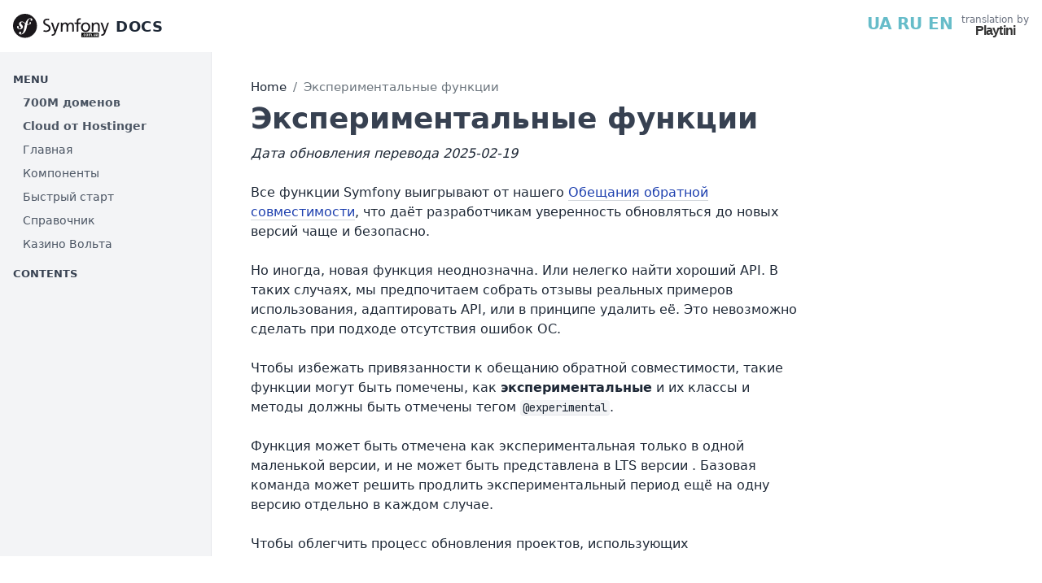

--- FILE ---
content_type: text/html; charset=UTF-8
request_url: https://symfony.ru/doc/current/contributing/code/experimental.html
body_size: 5157
content:
<!DOCTYPE html PUBLIC "-//W3C//DTD XHTML 1.0 Transitional//EN" "http://www.w3.org/TR/xhtml1/DTD/xhtml1-transitional.dtd">
<html xmlns="http://www.w3.org/1999/xhtml">
<head>
    <meta http-equiv="X-UA-Compatible" content="IE=Edge" />
    <meta http-equiv="Content-Type" content="text/html; charset=utf-8" />
    <title>Экспериментальные функции | Symfony </title>
    <link rel="alternate" href="https://symfony.com.ua/doc/current/contributing/code/experimental.html" hreflang="uk" />
    <link rel="alternate" href="https://ru.symfony.com.ua/doc/current/contributing/code/experimental.html" hreflang="ru-ua" />
    <link rel="alternate" href="https://symfony.ru/doc/current/contributing/code/experimental.html" hreflang="ru-ru" />
    <link rel="alternate" href="https://symfony.com/doc/current/contributing/code/experimental.html" hreflang="en-us" />
    <link href="https://fonts.googleapis.com/css2?family=JetBrains+Mono&display=swap" rel="stylesheet">

    <script type="text/javascript">
        var DOCUMENTATION_OPTIONS = {
            URL_ROOT: document.getElementById("documentation_options").getAttribute('data-url_root'),
            VERSION: '',
            LANGUAGE: 'None',
            COLLAPSE_INDEX: false,
            FILE_SUFFIX: '.html',
            HAS_SOURCE: true,
            SOURCELINK_SUFFIX: '.txt',
            NAVIGATION_WITH_KEYS: false,
        };
    </script>

    <meta name="viewport" content="width=device-width, initial-scale=1.0">

    <link rel="stylesheet" href="/_assets/app.css?v=8d6d457a0820d7c245bddae16bfd4c75">
    <link rel="stylesheet" href="/_assets/build.css?v=1.7bbe3bbd.css">
    <link rel="stylesheet" href="/_assets/doc.css?v=doc.3942922d.css">
    <script type="text/javascript" src="/_assets/manifest.js?v=d41d8cd98f00b204e980"></script>
    <script type="text/javascript" src="/_assets/app.js?v=900984040c7cb4dca514"></script>
    <script type="text/javascript" src="/_assets/doc.js?v=11111111111111111112"></script>
    <style>
        .header__top .container {
            overflow: hidden;
            padding-top: 10px;
            padding-bottom: 10px;
        }
        .header__top .header__logo {
            float: left;
        }
        .header__top .header__support {
            float: right;
        }

        .highlight .k, .highlight .gh, .highlight .gp,
        .highlight .gu, .highlight .kc, .highlight .kd,
        .highlight .kn, .highlight .kr, .highlight .nc,
        .highlight .nd, .highlight .ni, .highlight .nl,
        .highlight .nn, .highlight .nt, .highlight .ow,
        .highlight .se { font-weight: normal; }

        .highlight .c, .highlight .cm, .highlight .c1,
        .highlight .sd, .highlight .si { font-style: normal; }

        .doc { background: none; }
        #demo-warning {
            border: 3px dashed #c00;
            padding: 10px;
            margin-bottom: 30px;
        }
        #demo-warning h4 { font-size: 1.7em;font-weight: bold; }
        #demo-warning p { margin-bottom: 0; }
    </style>
</head>
<body class="" data-doc-book="symfony" data-doc-page="">
<script>
    function setSymfonyWebsiteColorScheme () {
        const selectedColorScheme = localStorage.getItem('colorScheme') || 'sync';
        const resolvedColorScheme = 'sync' === selectedColorScheme
            ? matchMedia('(prefers-color-scheme: dark)').matches ? 'dark' : 'light'
            : selectedColorScheme;

        document.body.classList.remove('light-theme', 'dark-theme');
        document.body.classList.add('light' === resolvedColorScheme ? 'light-theme' : 'dark-theme');
        localStorage.setItem('colorScheme', selectedColorScheme);
        document.body.style.colorScheme = resolvedColorScheme;
    }

    setSymfonyWebsiteColorScheme();
    window.matchMedia('(prefers-color-scheme: dark)').addEventListener('change', function (e) {
        setSymfonyWebsiteColorScheme();
    });

    document.body.classList.add(
        (navigator.appVersion.indexOf('Win') !== -1) ? 'windows' : (navigator.appVersion.indexOf('Mac') !== -1) ? 'macos' : 'linux'
    );
</script>

<div class="doc-page-container">
    <div class="doc-header-container">
        <div class="doc-header-top">
            <div class="doc-header-logo-search">
                <a class="doc-header-logo" href="/doc/current/index.html">
                    <img loading="eager" height="30" src="/_images/header-logo.svg" alt="Symfony" />
                    <span>Docs</span>
                </a>

            </div>
            <div class="highlight">
                <div class="hidden-xs" style="margin-right: 10px; font-size: 20px; color: #66bcc9; font-weight: bold">
                    <a href="https://symfony.com.ua/doc/current/contributing/code/experimental.html" title="Ukrainian">UA</a>
                    <a href="https://symfony.ru/doc/current/contributing/code/experimental.html" title="Russian" style="display: none">RU</a>
                    <a href="https://ru.symfony.com.ua/doc/current/contributing/code/experimental.html" title="Russian">RU</a>
                    <a href="https://symfony.com/doc/current/contributing/code/experimental.html" title="English">EN</a>
                </div>
                <div class="sensiolabs-sponsor hidden-xs">
                    <span class="sponsored-by text-muted text-small block">translation by</span>
                    <a class="logo-sensiolabs" target="_blank" rel="external" href="https://playtini.ua" title="Playtini">
                        Playtini
                    </a>
                </div>
            </div>
        </div>

            </div>

    <div class="doc-body-container">
        <aside class="doc-sidebar-container">
            <div class="doc-sidebar-inner-container">
                <div class="doc-sidebar-menu ">
                    <ul class="list_submenu list-unstyled">
                        <li class="section-title">Menu</li>

                                                                                                                                            <li class="lang-ru"><a href="https://xai.gifts/" style="font-weight:bold;" onclick="trackOutboundLink('/job', 'https://xai.gifts/?utm_campaign=symfonyua');">700М доменов</a></li>
                            <li class="lang-ru"><a href="https://xai.gifts/hosting" style="font-weight:bold;" onclick="trackOutboundLink('/job', 'https://xai.gifts/hosting?utm_campaign=symfonyua');">Cloud от Hostinger</a></li>

                            <li class="lang-ru"><a href="/doc/current/index.html">Главная</a></li>
                            <li class="lang-ru"><a href="/doc/current/components/index.html">Компоненты</a></li>
                            <li class="lang-ru"><a href="/doc/current/quick_tour/index.html">Быстрый старт</a></li>
                            <li class="lang-ru"><a href="/doc/current/reference/index.html">Справочник</a></li>
                                                            <li class="lang-ru"><a href="https://www.voltacasino.com" onclick="trackOutboundLink('/go/volta', 'https://www.voltacasino.com');">Казино Вольта</a></li>
                                                    
                        <li class="section-title">Contents</li>

                                            </ul>
                </div>
            </div>
        </aside>

        <article class="doc-content-container">
            <div class="doc-content-inner-container">
                <div class="doc-content-inner-inner-container">
                    <div class="doc-content">
                        <main class="doc-content-contents">
                            <nav class="breadcrumb-nav" aria-label="breadcrumb">
                                <ol class="breadcrumb">
                                    <li class="breadcrumb-item ">
                                        <a href="/">Home</a>
                                    </li>
                                    <li class="breadcrumb-item active">
                                        <a href="">Экспериментальные функции</a>
                                    </li>
                                </ol>
                            </nav>



                            <section class="ui-prose ">
                                <article class="prose">
                                    <h1 class="prose-title">Экспериментальные функции</h1>

                                    
                                    
                                    
                                    <div class="section">
            <p><em>Дата обновления перевода 2025-02-19</em></p>
<div class="section">
<h1 id="eksperimental-nye-funkcii"><a class="headerlink" href="#eksperimental-nye-funkcii" title="Permalink to this headline">Экспериментальные функции</a></h1>
<p>Все функции Symfony выигрывают от нашего
<a href="bc.html" class="reference internal">Обещания обратной совместимости</a>, что
даёт разработчикам уверенность обновляться до новых версий чаще и безопасно.</p>
<p>Но иногда, новая функция неоднозначна. Или нелегко найти хороший API. В таких
случаях, мы предпочитаем собрать отзывы реальных примеров использования, адаптировать
API, или в принципе удалить её. Это невозможно сделать при подходе отсутствия
ошибок ОС.</p>
<p>Чтобы избежать привязанности к обещанию обратной совместимости, такие функции
могут быть помечены, как <strong>экспериментальные</strong> и их классы и методы должны быть
отмечены тегом <code translate="no" class="notranslate">@experimental</code>.</p>
<p>Функция может быть отмечена как экспериментальная только в одной маленькой версии,
и не может быть представлена в LTS версии . Базовая команда
может решить продлить экспериментальный период ещё на одну версию отдельно в каждом
случае.</p>
<p>Чтобы облегчить процесс обновления проектов, использующих экспериментальные
функции, журнал изменений проекта должен объяснять изменения, не имеющие
обратной совместимости и как обновить код.</p>
</div>

    </div>


                                </article>
                            </section>
                        </main>

                        <div class="doc-content-embedded-sidebar">

                            
                        </div>
                    </div>

                    <footer>
                        <div class="footer-content">
                            <section class="footer-top-wrapper">
                                <div class="page-container">
                                    <div class="footer-bottom">
                                        <p>
                                            <b><a style="color:#66BCC9FF" href="https://symfony.com">Symfony</a></b> is a trademark of Symfony SAS. Переклад - <b><a style="color:#66BCC9FF" href="https://playtini.ua">Playtini</a></b>.
                                            <a style="color:#66BCC9FF" href="https://symfony.com.ua/doc/current/contributing/code/experimental.html" title="Ukrainian">UA</a>
                                            <a style="color:#66BCC9FF; display: none" href="https://symfony.ru/doc/current/contributing/code/experimental.html" title="Russian">RU</a>
                                            <a style="color:#66BCC9FF" href="https://ru.symfony.com.ua/doc/current/contributing/code/experimental.html" title="Russian">RU</a>
                                            <a style="color:#66BCC9FF" href="https://symfony.com/doc/current/contributing/code/experimental.html" title="English">EN</a>
                                        </p>
                                    </div>
                                </div>
                            </section>

                            <section class="footer-bottom-wrapper">
                                <div class="page-container">
                                    <div class="footer-bottom">

                                        <div class="theme">
                                            <form>
                                                <label for="color-scheme-switcher">
                                                    <i class="icon"><svg xmlns="http://www.w3.org/2000/svg" width="16" height="16" viewBox="0 0 512 512"><path d="M8 256c0 136.966 111.033 248 248 248s248-111.034 248-248S392.966 8 256 8 8 119.033 8 256zm248 184V72c101.705 0 184 82.311 184 184 0 101.705-82.311 184-184 184z"/></svg>
                                                    </i>
                                                </label>
                                                <select id="color-scheme-switcher">
                                                    <option value="light">Light mode</option>
                                                    <option value="dark">Dark mode</option>
                                                    <option value="sync" selected>Sync with system</option>
                                                </select>
                                            </form>
                                        </div>
                                        <script async>
                                            const colorSchemeSwitcher = document.getElementById('color-scheme-switcher');
                                            const currentScheme = localStorage.getItem('colorScheme');

                                            colorSchemeSwitcher.value = currentScheme;
                                            colorSchemeSwitcher.addEventListener('change', function () {
                                                const selectedColorScheme = colorSchemeSwitcher.value;
                                                let resolvedColorScheme = selectedColorScheme;
                                                if ('sync' === resolvedColorScheme) {
                                                    resolvedColorScheme = matchMedia('(prefers-color-scheme: dark)').matches ? 'dark' : 'light';
                                                }

                                                document.body.classList.remove('light-theme', 'dark-theme');
                                                document.body.classList.add('light' === resolvedColorScheme ? 'light-theme' : 'dark-theme');
                                                localStorage.setItem('colorScheme', selectedColorScheme);
                                                document.body.style.colorScheme = resolvedColorScheme;
                                            });
                                        </script>
                                    </div>
                                </div>
                            </section>
                        </div>
                    </footer>

                </div>
            </div>
        </article>
    </div>
</div>

    <script async src="https://www.googletagmanager.com/gtag/js?id=G-L6TL2ZSSBS"></script>
    <script>
        window.dataLayer = window.dataLayer || [];
        function gtag(){dataLayer.push(arguments);}
        gtag('js', new Date());

        gtag('config', 'G-L6TL2ZSSBS');
    </script>
    <script type="text/javascript">
        window.trackOutboundLink = function(page, url) {
            gtag('event', 'page_view', {
                page_location: url,
                page_title: page
            });
        }
    </script>
    <!-- Facebook Pixel Code -->
    <script type="text/javascript">
        !function(f,b,e,v,n,t,s)
        {if(f.fbq)return;n=f.fbq=function(){n.callMethod?
            n.callMethod.apply(n,arguments):n.queue.push(arguments)};
            if(!f._fbq)f._fbq=n;n.push=n;n.loaded=!0;n.version='2.0';
            n.queue=[];t=b.createElement(e);t.async=!0;
            t.src=v;s=b.getElementsByTagName(e)[0];
            s.parentNode.insertBefore(t,s)}(window, document,'script',
            'https://connect.facebook.net/en_US/fbevents.js');
        fbq('init', '250281335689441');
        fbq('track', 'PageView');
    </script>
    <img height="1" width="1" style="display:none" src="https://www.facebook.com/tr?id=250281335689441&ev=PageView&noscript=1" alt="" />
    <!-- End Facebook Pixel Code -->

</body>
</html>


--- FILE ---
content_type: text/css
request_url: https://symfony.ru/_assets/app.css?v=8d6d457a0820d7c245bddae16bfd4c75
body_size: 61844
content:
:root {
    --gray-700-as-rgb: 64, 64, 64;
    --green-900-as-rgb: 20, 83, 45;
    --rose-900-as-rgb: 136, 19, 55;
    --amber-900-as-rgb: 120, 53, 15;
    --black: #000;
    --white: #fff;
    --rose-50: #fff1f2;
    --rose-100: #ffe4e6;
    --rose-200: #fecdd3;
    --rose-300: #fda4af;
    --rose-400: #fb7185;
    --rose-500: #f43f5e;
    --rose-600: #e11d48;
    --rose-700: #be123c;
    --rose-800: #9f1239;
    --rose-900: #881337;
    --pink-50: #fdf2f8;
    --pink-100: #fce7f3;
    --pink-200: #fbcfe8;
    --pink-300: #f9a8d4;
    --pink-400: #f472b6;
    --pink-500: #ec4899;
    --pink-600: #db2777;
    --pink-700: #be185d;
    --pink-800: #9d174d;
    --pink-900: #831843;
    --fuchsia-50: #fdf4ff;
    --fuchsia-100: #fae8ff;
    --fuchsia-200: #f5d0fe;
    --fuchsia-300: #f0abfc;
    --fuchsia-400: #e879f9;
    --fuchsia-500: #d946ef;
    --fuchsia-600: #c026d3;
    --fuchsia-700: #a21caf;
    --fuchsia-800: #86198f;
    --fuchsia-900: #701a75;
    --purple-50: #faf5ff;
    --purple-100: #f3e8ff;
    --purple-200: #e9d5ff;
    --purple-300: #d8b4fe;
    --purple-400: #c084fc;
    --purple-500: #a855f7;
    --purple-600: #9333ea;
    --purple-700: #7e22ce;
    --purple-800: #6b21a8;
    --purple-900: #581c87;
    --violet-50: #f5f3ff;
    --violet-100: #ede9fe;
    --violet-200: #ddd6fe;
    --violet-300: #c4b5fd;
    --violet-400: #a78bfa;
    --violet-500: #8b5cf6;
    --violet-600: #7c3aed;
    --violet-700: #6d28d9;
    --violet-800: #5b21b6;
    --violet-900: #4c1d95;
    --indigo-50: #eef2ff;
    --indigo-100: #e0e7ff;
    --indigo-200: #c7d2fe;
    --indigo-300: #a5b4fc;
    --indigo-400: #818cf8;
    --indigo-500: #6366f1;
    --indigo-600: #4f46e5;
    --indigo-700: #4338ca;
    --indigo-800: #3730a3;
    --indigo-900: #312e81;
    --blue-50: #eff6ff;
    --blue-100: #dbeafe;
    --blue-200: #bfdbfe;
    --blue-300: #93c5fd;
    --blue-400: #60a5fa;
    --blue-500: #3b82f6;
    --blue-600: #2563eb;
    --blue-700: #1d4ed8;
    --blue-800: #1e40af;
    --blue-900: #1e3a8a;
    --sky-50: #f0f9ff;
    --sky-100: #e0f2fe;
    --sky-200: #bae6fd;
    --sky-300: #7dd3fc;
    --sky-400: #38bdf8;
    --sky-500: #0ea5e9;
    --sky-600: #0284c7;
    --sky-700: #0369a1;
    --sky-800: #075985;
    --sky-900: #0c4a6e;
    --cyan-50: #ecfeff;
    --cyan-100: #cffafe;
    --cyan-200: #a5f3fc;
    --cyan-300: #67e8f9;
    --cyan-400: #22d3ee;
    --cyan-500: #06b6d4;
    --cyan-600: #0891b2;
    --cyan-700: #0e7490;
    --cyan-800: #155e75;
    --cyan-900: #164e63;
    --teal-50: #f0fdfa;
    --teal-100: #ccfbf1;
    --teal-200: #99f6e4;
    --teal-300: #5eead4;
    --teal-400: #2dd4bf;
    --teal-500: #14b8a6;
    --teal-600: #0d9488;
    --teal-700: #0f766e;
    --teal-800: #115e59;
    --teal-900: #134e4a;
    --emerald-50: #ecfdf5;
    --emerald-100: #d1fae5;
    --emerald-200: #a7f3d0;
    --emerald-300: #6ee7b7;
    --emerald-400: #34d399;
    --emerald-500: #10b981;
    --emerald-600: #059669;
    --emerald-700: #047857;
    --emerald-800: #065f46;
    --emerald-900: #064e3b;
    --green-50: #f0fdf4;
    --green-100: #dcfce7;
    --green-200: #bbf7d0;
    --green-300: #86efac;
    --green-400: #4ade80;
    --green-500: #22c55e;
    --green-600: #16a34a;
    --green-700: #15803d;
    --green-800: #166534;
    --green-900: #14532d;
    --lime-50: #f7fee7;
    --lime-100: #ecfccb;
    --lime-200: #d9f99d;
    --lime-300: #bef264;
    --lime-400: #a3e635;
    --lime-500: #84cc16;
    --lime-600: #65a30d;
    --lime-700: #4d7c0f;
    --lime-800: #3f6212;
    --lime-900: #365314;
    --yellow-50: #fefce8;
    --yellow-100: #fef9c3;
    --yellow-200: #fef08a;
    --yellow-300: #fde047;
    --yellow-400: #facc15;
    --yellow-500: #eab308;
    --yellow-600: #ca8a04;
    --yellow-700: #a16207;
    --yellow-800: #854d0e;
    --yellow-900: #713f12;
    --amber-50: #fffbeb;
    --amber-100: #fef3c7;
    --amber-200: #fde68a;
    --amber-300: #fcd34d;
    --amber-400: #fbbf24;
    --amber-500: #f59e0b;
    --amber-600: #d97706;
    --amber-700: #b45309;
    --amber-800: #92400e;
    --amber-900: #78350f;
    --orange-50: #fff7ed;
    --orange-100: #ffedd5;
    --orange-200: #fed7aa;
    --orange-300: #fdba74;
    --orange-400: #fb923c;
    --orange-500: #f97316;
    --orange-600: #ea580c;
    --orange-700: #c2410c;
    --orange-800: #9a3412;
    --orange-900: #7c2d12;
    --red-50: #fef2f2;
    --red-100: #fee2e2;
    --red-200: #fecaca;
    --red-300: #fca5a5;
    --red-400: #f87171;
    --red-500: #ef4444;
    --red-600: #dc2626;
    --red-700: #b91c1c;
    --red-800: #991b1b;
    --red-900: #7f1d1d;
    --warm-gray-50: #fafaf9;
    --warm-gray-100: #f5f5f4;
    --warm-gray-200: #e7e5e4;
    --warm-gray-300: #d6d3d1;
    --warm-gray-400: #a8a29e;
    --warm-gray-500: #78716c;
    --warm-gray-600: #57534e;
    --warm-gray-700: #44403c;
    --warm-gray-800: #292524;
    --warm-gray-900: #1c1917;
    --true-gray-50: #fafafa;
    --true-gray-100: #f5f5f5;
    --true-gray-200: #e5e5e5;
    --true-gray-300: #d4d4d4;
    --true-gray-400: #a3a3a3;
    --true-gray-500: #737373;
    --true-gray-600: #525252;
    --true-gray-700: #404040;
    --true-gray-800: #262626;
    --true-gray-900: #171717;
    --neutral-gray-50: #fafafa;
    --neutral-gray-100: #f4f4f5;
    --neutral-gray-200: #e4e4e7;
    --neutral-gray-300: #d4d4d8;
    --neutral-gray-400: #a1a1aa;
    --neutral-gray-500: #71717a;
    --neutral-gray-600: #52525b;
    --neutral-gray-700: #3f3f46;
    --neutral-gray-800: #27272a;
    --neutral-gray-900: #18181b;
    --cool-gray-50: #f9fafb;
    --cool-gray-100: #f3f4f6;
    --cool-gray-200: #e5e7eb;
    --cool-gray-300: #d1d5db;
    --cool-gray-400: #9ca3af;
    --cool-gray-500: #6b7280;
    --cool-gray-600: #4b5563;
    --cool-gray-700: #374151;
    --cool-gray-800: #1f2937;
    --cool-gray-900: #111827;
    --blue-gray-50: #f8fafc;
    --blue-gray-100: #f1f5f9;
    --blue-gray-200: #e2e8f0;
    --blue-gray-300: #cbd5e1;
    --blue-gray-400: #94a3b8;
    --blue-gray-500: #64748b;
    --blue-gray-600: #475569;
    --blue-gray-700: #334155;
    --blue-gray-800: #1e293b;
    --blue-gray-900: #0f172a;
    --gray-50: var(--cool-gray-50);
    --gray-100: var(--cool-gray-100);
    --gray-200: var(--cool-gray-200);
    --gray-300: var(--cool-gray-300);
    --gray-400: var(--cool-gray-400);
    --gray-500: var(--cool-gray-500);
    --gray-600: var(--cool-gray-600);
    --gray-700: var(--cool-gray-700);
    --gray-800: var(--cool-gray-800);
    --gray-900: var(--cool-gray-900);
    --bs-blue: #0d6efd;
    --bs-indigo: #6610f2;
    --bs-purple: #6f42c1;
    --bs-pink: #d63384;
    --bs-red: #dc3545;
    --bs-orange: #fd7e14;
    --bs-yellow: #ffc107;
    --bs-green: #198754;
    --bs-teal: #20c997;
    --bs-cyan: #0dcaf0;
    --bs-white: #fff;
    --bs-gray: #6c757d;
    --bs-gray-dark: #343a40;
    --bs-gray-100: #f8f9fa;
    --bs-gray-200: #e9ecef;
    --bs-gray-300: #dee2e6;
    --bs-gray-400: #ced4da;
    --bs-gray-500: #adb5bd;
    --bs-gray-600: #6c757d;
    --bs-gray-700: #495057;
    --bs-gray-800: #343a40;
    --bs-gray-900: #212529;
    --bs-primary: #0d6efd;
    --bs-secondary: #6c757d;
    --bs-success: #198754;
    --bs-info: #0dcaf0;
    --bs-warning: #ffc107;
    --bs-danger: #dc3545;
    --bs-light: #f8f9fa;
    --bs-dark: #212529;
    --bs-primary-rgb: 13, 110, 253;
    --bs-secondary-rgb: 108, 117, 125;
    --bs-success-rgb: 25, 135, 84;
    --bs-info-rgb: 13, 202, 240;
    --bs-warning-rgb: 255, 193, 7;
    --bs-danger-rgb: 220, 53, 69;
    --bs-light-rgb: 248, 249, 250;
    --bs-dark-rgb: 33, 37, 41;
    --bs-white-rgb: 255, 255, 255;
    --bs-black-rgb: 0, 0, 0;
    --bs-body-color-rgb: 33, 37, 41;
    --bs-body-bg-rgb: 255, 255, 255;
    --bs-font-sans-serif: system-ui, -apple-system, "Segoe UI", Roboto, "Helvetica Neue", Arial, "Noto Sans", "Liberation Sans", sans-serif, "Apple Color Emoji", "Segoe UI Emoji", "Segoe UI Symbol", "Noto Color Emoji";
    --bs-font-monospace: SFMono-Regular, Menlo, Monaco, Consolas, "Liberation Mono", "Courier New", monospace;
    --bs-gradient: linear-gradient(180deg, hsla(0, 0%, 100%, .15), hsla(0, 0%, 100%, 0));
    --bs-body-font-family: var(--bs-font-sans-serif);
    --bs-body-font-size: 1rem;
    --bs-body-font-weight: 400;
    --bs-body-line-height: 1.5;
    --bs-body-color: #212529;
    --bs-body-bg: #fff
}

*, :after, :before {
    box-sizing: border-box
}

@media (prefers-reduced-motion: no-preference) {
    :root {
        scroll-behavior: smooth
    }
}

body {
    -webkit-text-size-adjust: 100%;
    -webkit-tap-highlight-color: transparent;
    background-color: var(--bs-body-bg);
    color: var(--bs-body-color);
    font-family: var(--bs-body-font-family);
    font-size: var(--bs-body-font-size);
    font-weight: var(--bs-body-font-weight);
    line-height: var(--bs-body-line-height);
    margin: 0;
    text-align: var(--bs-body-text-align)
}

hr {
    background-color: currentColor;
    border: 0;
    color: inherit;
    margin: 1rem 0;
    opacity: .25
}

hr:not([size]) {
    height: 1px
}

h1, h2, h3, h4, h5, h6 {
    font-weight: 500;
    line-height: 1.2;
    margin-bottom: .5rem;
    margin-top: 0
}

h1 {
    font-size: calc(1.375rem + 1.5vw)
}

@media (min-width: 1200px) {
    h1 {
        font-size: 2.5rem
    }
}

h2 {
    font-size: calc(1.325rem + .9vw)
}

@media (min-width: 1200px) {
    h2 {
        font-size: 2rem
    }
}

h3 {
    font-size: calc(1.3rem + .6vw)
}

@media (min-width: 1200px) {
    h3 {
        font-size: 1.75rem
    }
}

h4 {
    font-size: calc(1.275rem + .3vw)
}

@media (min-width: 1200px) {
    h4 {
        font-size: 1.5rem
    }
}

h5 {
    font-size: 1.25rem
}

h6 {
    font-size: 1rem
}

p {
    margin-bottom: 1rem;
    margin-top: 0
}

abbr[data-bs-original-title], abbr[title] {
    cursor: help;
    text-decoration: underline dotted;
    text-decoration-skip-ink: none
}

address {
    font-style: normal;
    line-height: inherit;
    margin-bottom: 1rem
}

ol, ul {
    padding-left: 2rem
}

dl, ol, ul {
    margin-bottom: 1rem;
    margin-top: 0
}

ol ol, ol ul, ul ol, ul ul {
    margin-bottom: 0
}

dt {
    font-weight: 700
}

dd {
    margin-bottom: .5rem;
    margin-left: 0
}

blockquote {
    margin: 0 0 1rem
}

b, strong {
    font-weight: bolder
}

small {
    font-size: .875em
}

mark {
    background-color: #fcf8e3;
    padding: .2em
}

sub, sup {
    font-size: .75em;
    line-height: 0;
    position: relative;
    vertical-align: baseline
}

sub {
    bottom: -.25em
}

sup {
    top: -.5em
}

a {
    color: #0d6efd;
    text-decoration: underline
}

a:hover {
    color: #0a58ca
}

a:not([href]):not([class]), a:not([href]):not([class]):hover {
    color: inherit;
    text-decoration: none
}

code, kbd, pre, samp {
    direction: ltr;
    font-family: var(--bs-font-monospace);
    font-size: 1em;
    unicode-bidi: bidi-override
}

pre {
    display: block;
    font-size: .875em;
    margin-bottom: 1rem;
    margin-top: 0;
    overflow: auto
}

pre code {
    color: inherit;
    font-size: inherit;
    word-break: normal
}

code {
    word-wrap: break-word;
    color: #d63384;
    font-size: .875em
}

a > code {
    color: inherit
}

kbd {
    background-color: #212529;
    border-radius: .2rem;
    color: #fff;
    font-size: .875em;
    padding: .2rem .4rem
}

kbd kbd {
    font-size: 1em;
    font-weight: 700;
    padding: 0
}

figure {
    margin: 0 0 1rem
}

img, svg {
    vertical-align: middle
}

table {
    border-collapse: collapse;
    caption-side: bottom
}

caption {
    color: #6c757d;
    padding-bottom: .5rem;
    padding-top: .5rem;
    text-align: left
}

th {
    text-align: inherit;
    text-align: -webkit-match-parent
}

tbody, td, tfoot, th, thead, tr {
    border: 0 solid;
    border-color: inherit
}

label {
    display: inline-block
}

button {
    border-radius: 0
}

button:focus:not(:focus-visible) {
    outline: 0
}

button, input, optgroup, select, textarea {
    font-family: inherit;
    font-size: inherit;
    line-height: inherit;
    margin: 0
}

button, select {
    text-transform: none
}

[role=button] {
    cursor: pointer
}

select {
    word-wrap: normal
}

select:disabled {
    opacity: 1
}

[list]::-webkit-calendar-picker-indicator {
    display: none
}

[type=button], [type=reset], [type=submit], button {
    -webkit-appearance: button
}

[type=button]:not(:disabled), [type=reset]:not(:disabled), [type=submit]:not(:disabled), button:not(:disabled) {
    cursor: pointer
}

::-moz-focus-inner {
    border-style: none;
    padding: 0
}

textarea {
    resize: vertical
}

fieldset {
    border: 0;
    margin: 0;
    min-width: 0;
    padding: 0
}

legend {
    float: left;
    font-size: calc(1.275rem + .3vw);
    line-height: inherit;
    margin-bottom: .5rem;
    padding: 0;
    width: 100%
}

@media (min-width: 1200px) {
    legend {
        font-size: 1.5rem
    }
}

legend + * {
    clear: left
}

::-webkit-datetime-edit-day-field, ::-webkit-datetime-edit-fields-wrapper, ::-webkit-datetime-edit-hour-field, ::-webkit-datetime-edit-minute, ::-webkit-datetime-edit-month-field, ::-webkit-datetime-edit-text, ::-webkit-datetime-edit-year-field {
    padding: 0
}

::-webkit-inner-spin-button {
    height: auto
}

[type=search] {
    -webkit-appearance: textfield;
    outline-offset: -2px
}

::-webkit-search-decoration {
    -webkit-appearance: none
}

::-webkit-color-swatch-wrapper {
    padding: 0
}

::file-selector-button {
    font: inherit
}

::-webkit-file-upload-button {
    -webkit-appearance: button;
    font: inherit
}

output {
    display: inline-block
}

iframe {
    border: 0
}

summary {
    cursor: pointer;
    display: list-item
}

progress {
    vertical-align: baseline
}

[hidden] {
    display: none !important
}

.img-fluid, .img-thumbnail {
    height: auto;
    max-width: 100%
}

.img-thumbnail {
    background-color: #fff;
    border: 1px solid #dee2e6;
    border-radius: .25rem;
    padding: .25rem
}

.figure {
    display: inline-block
}

.figure-img {
    line-height: 1;
    margin-bottom: .5rem
}

.figure-caption {
    color: #6c757d;
    font-size: .875em
}

.breadcrumb {
    display: flex;
    flex-wrap: wrap;
    list-style: none;
    margin-bottom: 1rem;
    padding: 0
}

.breadcrumb-item + .breadcrumb-item {
    padding-left: .5rem
}

.breadcrumb-item + .breadcrumb-item:before {
    color: #6c757d;
    content: var(--bs-breadcrumb-divider, "/");
    float: left;
    padding-right: .5rem
}

.breadcrumb-item.active {
    color: #6c757d
}

.badge {
    border-radius: .25rem;
    color: #fff;
    display: inline-block;
    font-size: .75em;
    font-weight: 700;
    line-height: 1;
    padding: .35em .65em;
    text-align: center;
    vertical-align: baseline;
    white-space: nowrap
}

.badge:empty {
    display: none
}

.btn .badge {
    position: relative;
    top: -1px
}

.offcanvas {
    background-clip: padding-box;
    background-color: #fff;
    bottom: 0;
    display: flex;
    flex-direction: column;
    max-width: 100%;
    outline: 0;
    position: fixed;
    transition: transform .3s ease-in-out;
    visibility: hidden;
    z-index: 1045
}

@media (prefers-reduced-motion: reduce) {
    .offcanvas {
        transition: none
    }
}

.offcanvas-backdrop {
    background-color: #000;
    height: 100vh;
    left: 0;
    position: fixed;
    top: 0;
    width: 100vw;
    z-index: 1040
}

.offcanvas-backdrop.fade {
    opacity: 0
}

.offcanvas-backdrop.show {
    opacity: .5
}

.offcanvas-header {
    align-items: center;
    display: flex;
    justify-content: space-between;
    padding: 1rem
}

.offcanvas-header .btn-close {
    margin-bottom: -.5rem;
    margin-right: -.5rem;
    margin-top: -.5rem;
    padding: .5rem
}

.offcanvas-title {
    line-height: 1.5;
    margin-bottom: 0
}

.offcanvas-body {
    flex-grow: 1;
    overflow-y: auto;
    padding: 1rem
}

.offcanvas-start {
    border-right: 1px solid rgba(0, 0, 0, .2);
    left: 0;
    top: 0;
    transform: translateX(-100%);
    width: 400px
}

.offcanvas-end {
    border-left: 1px solid rgba(0, 0, 0, .2);
    right: 0;
    top: 0;
    transform: translateX(100%);
    width: 400px
}

.offcanvas-top {
    border-bottom: 1px solid rgba(0, 0, 0, .2);
    top: 0;
    transform: translateY(-100%)
}

.offcanvas-bottom, .offcanvas-top {
    height: 30vh;
    left: 0;
    max-height: 100%;
    right: 0
}

.offcanvas-bottom {
    border-top: 1px solid rgba(0, 0, 0, .2);
    transform: translateY(100%)
}

.offcanvas.show {
    transform: none
}

#carbonads {
    background: 0 0;
    display: block;
    font-family: -apple-system, BlinkMacSystemFont, Segoe UI, Roboto, Oxygen-Sans, Ubuntu, Cantarell, Helvetica Neue, sans-serif;
    font-size: 14px;
    line-height: 1.5;
    margin-bottom: 10px;
    max-width: 210px;
    overflow: hidden;
    padding: 0 1em 1em 0
}

#carbonads a {
    text-decoration: none
}

#carbonads a, #carbonads a:hover {
    color: inherit
}

#carbonads span {
    display: block;
    overflow: hidden
}

.carbon-img {
    display: block;
    line-height: 1;
    margin: 0 auto 8px
}

.carbon-text {
    display: block;
    margin-bottom: 8px
}

.carbon-poweredby {
    display: block;
    font-size: 10px;
    letter-spacing: 1px;
    line-height: 1;
    text-transform: uppercase
}

:root {
    --ad-disclaimer-color: var(--gray-300)
}

.dark-theme {
    --ad-disclaimer-color: var(--gray-500)
}

.highlights {
    margin-bottom: 30px
}

@media (min-width: 992px) {
    .highlights {
        margin-bottom: 0
    }

    .highlights .highlight-item {
        margin-bottom: 30px
    }
}

#carbonads {
    display: flex;
    margin-bottom: 0;
    max-width: 100%;
    padding-bottom: 0
}

@media (min-width: 992px) {
    #carbonads {
        display: block;
        max-width: 210px
    }
}

#carbonads .carbon-text {
    margin-left: 10px
}

@media (min-width: 992px) {
    #carbonads .carbon-text {
        margin-left: 0
    }
}

#carbonads .carbon-wrap, .highlight-symfony {
    display: flex
}

@media (min-width: 992px) {
    #carbonads .carbon-wrap, .highlight-symfony {
        display: block
    }
}

.carbon-text, .highlight-symfony-text {
    max-width: 40ch
}

@media (min-width: 992px) {
    .carbon-text, .highlight-symfony-text {
        max-width: unset
    }
}

.highlight-symfony {
    font-family: var(--font-family-system);
    font-size: 14px;
    line-height: 1.5;
    margin-bottom: 1.5em;
    padding-right: 1em
}

.highlight-symfony .highlight-symfony-text {
    margin: 0 0 0 10px
}

.highlight-symfony .highlight-symfony-text a:before {
    border: 2px solid;
    border-radius: 4px;
    color: var(--ad-disclaimer-color);
    content: "AD";
    display: inline-block;
    font-size: 12px;
    font-weight: 500;
    line-height: 1;
    margin: 0 7px 0 0;
    padding: 1px 2px
}

@media (min-width: 992px) {
    .highlight-symfony .highlight-symfony-text {
        margin: 8px 0 0
    }

    .highlight-symfony .highlight-symfony-text a:before {
        display: none
    }
}

.highlight-symfony .highlight-symfony-text a {
    color: inherit;
    margin-bottom: 20px;
    text-decoration: none
}

:root {
    --font-family-system: system-ui, -apple-system, "Segoe UI", Roboto, "Helvetica Neue", Arial, "Noto Sans", "Liberation Sans", sans-serif, "Apple Color Emoji", "Segoe UI Emoji", "Segoe UI Symbol", "Noto Color Emoji";
    --font-family-monospace: "JetBrains Mono", ui-monospace, "Roboto Mono", SFMono-Regular, Menlo, Monaco, Consolas, "Liberation Mono", "Courier New", monospace;
    --font-family-base: var(--font-family-system);
    --font-size-xs: 12px;
    --font-size-sm: 14px;
    --font-size-md: 16px;
    --font-size-lg: 24px;
    --line-height-xs: 1.25;
    --line-height-sm: 1.4;
    --line-height-md: 1.55;
    --border-radius-sm: 2px;
    --border-radius-lg: 10px;
    --margin-md: 1.5rem;
    --prose-max-width: 800px;
    --border-radius-md: 4px;
    --page-background: var(--white);
    --header-background: var(--gray-50);
    --offcanvas-button-border-color: var(--gray-300);
    --offcanvas-button-color: var(--gray-600);
    --offcanvas-menu-border-color: var(--gray-200);
    --offcanvas-menu-hover-background: var(--gray-100);
    --offcanvas-menu-active-background: var(--gray-200);
    --main-menu-background: var(--gray-100);
    --main-menu-color: var(--gray-700);
    --page-menu-background-color: var(--gray-100);
    --page-menu-border-color: var(--gray-100);
    --page-menu-active-border-color: var(--link-color);
    --footer-top-background: var(--gray-200);
    --footer-bottom-background: var(--gray-800);
    --footer-top-color: var(--gray-600);
    --footer-bottom-color: var(--gray-100);
    --footer-link-color: var(--blue-300);
    --footer-top-shadow: inset 0px 2px 0px var(--gray-100);
    --footer-contributor-details-background: var(--white);
    --headline-color: var(--gray-700);
    --text-color: var(--gray-800);
    --text-muted-color: var(--gray-500);
    --text-danger-color: var(--rose-600);
    --headerlink-marker-color: var(--blue-300);
    --link-color: var(--blue-600);
    --prose-link-color: var(--blue-800);
    --link-border-color: var(--gray-300);
    --form-control-background: var(--white);
    --form-control-placeholder-color: var(--text-muted-color);
    --form-control-box-shadow: 0 0 0 4px var(--page-background);
    --form-control-border-color: var(--gray-400);
    --form-control-focus-border-color: var(--gray-700);
    --form-control-focus-box-shadow: 0 0 0 4px var(--gray-50);
    --button-blue-background: var(--link-color);
    --button-blue-color: var(--white);
    --list-marker-color: var(--gray-400);
    --toctree-rule-border-color: var(--gray-100);
    --breadcrumb-separator-color: var(--gray-400);
    --code-background: var(--gray-100);
    --admonition-border-color: var(--gray-300);
    --admonition-title-color: var(--gray-500);
    --admonition-icon-background: var(--gray-200);
    --admonition-icon-color: var(--gray-500);
    --admonition-code-background: rgba(27, 31, 35, .05);
    --admonition-caution-border-color: var(--rose-400);
    --admonition-caution-title-color: var(--rose-500);
    --admonition-caution-icon-color: var(--white);
    --admonition-caution-icon-background: var(--rose-500);
    --admonition-tip-border-color: var(--emerald-400);
    --admonition-tip-title-color: var(--emerald-500);
    --admonition-tip-icon-color: var(--white);
    --admonition-tip-icon-background: var(--emerald-500);
    --admonition-warning-border-color: var(--amber-400);
    --admonition-warning-title-color: var(--amber-500);
    --admonition-warning-icon-color: var(--white);
    --admonition-warning-icon-background: var(--amber-500);
    --admonition-screencast-border-color: var(--sky-400);
    --admonition-screencast-title-color: var(--sky-500);
    --admonition-screencast-icon-color: var(--white);
    --admonition-screencast-icon-background: var(--sky-500);
    --admonition-versionadded-border-color: var(--gray-300);
    --admonition-versionadded-title-background: var(--gray-200);
    --box-border-color: var(--gray-300);
    --box-secondary-bg: var(--gray-100);
    --card-border-color: var(--gray-200);
    --table-border-color: var(--gray-200);
    --table-header-background: var(--gray-100);
    --listgroup-border-color: var(--gray-300);
    --listgroup-hover-background-color: var(--gray-50);
    --sensiolabs-logo-color: #333;
    --image-browser-decoration-background: var(--gray-300);
    --image-browser-decoration-address-bar-background: var(--gray-50);
    --image-browser-decoration-image-border-color: var(--gray-100);
    --ui-hero-link-color: var(--blue-400);
    --ui-hero-link-border-color: var(--gray-200)
}

.dark-theme {
    --page-background: var(--gray-800);
    --header-background: var(--gray-800);
    --offcanvas-button-border-color: var(--gray-500);
    --offcanvas-button-color: var(--gray-300);
    --offcanvas-menu-border-color: var(--gray-600);
    --offcanvas-menu-hover-background: var(--gray-600);
    --offcanvas-menu-active-background: var(--gray-600);
    --main-menu-background: var(--gray-700);
    --main-menu-color: var(--gray-200);
    --page-menu-background-color: var(--gray-700);
    --page-menu-border-color: var(--gray-700);
    --page-menu-active-border-color: var(--link-color);
    --footer-top-background: var(--gray-900);
    --footer-bottom-background: var(--gray-900);
    --footer-top-color: var(--gray-200);
    --footer-bottom-color: var(--gray-300);
    --footer-link-color: var(--blue-300);
    --footer-top-shadow: 0px 0px 0 2px var(--gray-700);
    --footer-bottom-shadow: 0px 0px 0 1px var(--gray-800);
    --footer-contributor-details-background: var(--gray-800);
    --headline-color: var(--gray-300);
    --text-color: var(--gray-300);
    --text-muted-color: var(--gray-400);
    --text-danger-color: var(--rose-400);
    --headerlink-marker-color: var(--blue-300);
    --link-color: var(--blue-300);
    --prose-link-color: var(--blue-300);
    --link-border-color: var(--gray-600);
    --form-control-background: var(--gray-700);
    --form-control-placeholder-color: var(--gray-500);
    --form-control-box-shadow: 0 0 0 4px var(--page-background);
    --form-control-border-color: var(--gray-700);
    --form-control-focus-border-color: var(--gray-400);
    --form-control-focus-box-shadow: 0 0 0 4px var(--gray-900);
    --button-blue-background: var(--link-color);
    --button-blue-color: var(--gray-900);
    --list-marker-color: var(--gray-500);
    --toctree-rule-border-color: var(--gray-700);
    --breadcrumb-separator-color: var(--gray-500);
    --code-background: rgba(249, 250, 251, .06);
    --admonition-border-color: var(--gray-500);
    --admonition-title-color: var(--gray-400);
    --admonition-icon-background: var(--gray-700);
    --admonition-icon-color: var(--gray-300);
    --admonition-code-background: rgba(240, 246, 252, .1);
    --admonition-caution-border-color: var(--rose-600);
    --admonition-caution-title-color: var(--rose-500);
    --admonition-caution-icon-color: var(--gray-300);
    --admonition-caution-icon-background: var(--rose-700);
    --admonition-tip-border-color: var(--emerald-600);
    --admonition-tip-title-color: var(--emerald-500);
    --admonition-tip-icon-color: var(--gray-300);
    --admonition-tip-icon-background: var(--emerald-700);
    --admonition-warning-border-color: var(--amber-600);
    --admonition-warning-title-color: var(--amber-500);
    --admonition-warning-icon-color: var(--gray-300);
    --admonition-warning-icon-background: var(--amber-700);
    --admonition-screencast-border-color: var(--sky-400);
    --admonition-screencast-title-color: var(--sky-400);
    --admonition-screencast-icon-color: var(--gray-300);
    --admonition-screencast-icon-background: var(--sky-600);
    --admonition-versionadded-border-color: var(--gray-600);
    --admonition-versionadded-title-background: var(--gray-700);
    --box-border-color: var(--gray-600);
    --box-secondary-bg: var(--gray-700);
    --card-border-color: var(--gray-600);
    --table-border-color: var(--gray-600);
    --table-header-background: var(--gray-700);
    --listgroup-border-color: var(--gray-500);
    --listgroup-hover-background-color: var(--gray-800);
    --sensiolabs-logo-color: #eee;
    --image-browser-decoration-background: var(--gray-700);
    --image-browser-decoration-address-bar-background: var(--gray-800);
    --image-browser-decoration-image-border-color: var(--gray-700);
    --ui-hero-link-color: var(--blue-400);
    --ui-hero-link-border-color: var(--gray-500)
}

@keyframes fade-in {
    0% {
        opacity: 0
    }
    to {
        opacity: 1
    }
}

@keyframes fade-out {
    0% {
        opacity: 1
    }
    to {
        opacity: 0
    }
}

#sln {
    background-color: #2f2f2f;
    height: 36px;
    overflow: hidden
}

#sln, #sln .sln-bar {
    position: static !important
}

body {
    text-rendering: optimizeLegibility;
    -webkit-font-smoothing: subpixel-antialiased;
    background: var(--page-background);
    color: var(--text-color);
    font-family: var(--font-family-base);
    font-size: 15px;
    line-height: var(--line-height-md);
    scroll-behavior: smooth
}

@media (min-width: 768px) {
    body {
        font-size: var(--font-size-md)
    }
}

abbr[title] {
    text-decoration: none
}

h1, h2, h3, h4, h5, h6 {
    color: var(--headline-color);
    font-weight: 700
}

.dark-theme h1, .dark-theme h2, .dark-theme h3, .dark-theme h4, .dark-theme h5, .dark-theme h6 {
    font-weight: 600
}

h1 {
    font-size: 28px;
    line-height: 1.1073
}

h2 {
    font-size: 24px;
    line-height: 1.20849
}

h3 {
    font-size: 19px;
    line-height: 1.26316
}

h4, h5, h6 {
    font-size: 16px;
    line-height: 1.55556
}

@media (min-width: 992px) {
    h1 {
        font-size: 34px;
        line-height: 1.08824
    }

    h2 {
        font-size: 28px;
        line-height: 1.1073
    }

    h3 {
        font-size: 21px;
        line-height: 1.22739
    }

    h4, h5, h6 {
        font-size: 18px;
        line-height: 1.5
    }
}

@media (min-width: 1200px) {
    h1 {
        font-size: 36px;
        line-height: 1.05
    }

    h2 {
        font-size: 28px;
        line-height: 1.09375
    }

    h3 {
        font-size: 22px;
        line-height: 1.20849
    }

    h4, h5, h6 {
        font-size: 18px;
        line-height: 1.47621
    }
}

a {
    text-decoration: none
}

a, a.link-muted, a:hover {
    color: inherit
}

a.link-muted {
    text-decoration: none
}

a.link-muted:hover {
    color: var(--link-color);
    text-decoration: underline
}

a.link, a.link:hover {
    border-bottom: 1px solid var(--link-border-color);
    color: var(--link-color);
    text-decoration: none
}

a.link:hover {
    border-bottom-color: var(--link-color)
}

a.link[rel*=external]:after {
    background: no-repeat 100% url([data-uri]);
    content: "";
    padding-right: 20px
}

b, strong {
    font-weight: 600
}

.font-tabular-numbers {
    font-feature-settings: tnum;
    font-variant-numeric: tabular-nums
}

div.text-muted, p.text-muted, span.text-muted {
    color: var(--text-muted-color) !important
}

.mt-0 {
    margin-top: 0 !important
}

.mb-0 {
    margin-bottom: 0 !important
}

.break-long-words {
    word-wrap: break-word;
    hyphens: auto;
    overflow-wrap: break-word;
    word-break: break-word
}

main {
    min-height: 800px
}

.page-container {
    margin: 0 auto;
    max-width: 1140px;
    padding: 0 15px
}

@media (min-width: 992px) {
    .page-container {
        padding: 0 30px
    }
}

.page-content {
    padding: 24px 0
}

@media (min-width: 992px) {
    .page-content {
        padding: 24px 0 32px
    }
}

@media (min-width: 1200px) {
    .page-content {
        padding: 32px 0
    }
}

@media (min-width: 992px) {
    .content-sidebar-wrapper {
        grid-column-gap: 45px;
        display: grid;
        grid-template-columns:200px 1fr
    }
}

@media (min-width: 1400px) {
    .content-sidebar-wrapper {
        grid-column-gap: 60px
    }
}

.page-title-wrapper {
    margin-bottom: 24px
}

@media (min-width: 992px) {
    .page-title-wrapper {
        margin-bottom: 32px
    }
}

.page-title {
    font-size: 28px;
    font-weight: 700;
    margin-bottom: 6px;
    scroll-margin-top: 15px
}

@media (min-width: 992px) {
    .page-title {
        font-size: 32px;
        margin-bottom: 8px
    }
}

@media (min-width: 1200px) {
    .page-title {
        font-size: 36px;
        margin-bottom: 10px
    }
}

.page-subtitle {
    color: var(--text-muted-color);
    font-size: 16px;
    line-height: var(--line-height-sm);
    margin: 0
}

@media (min-width: 992px) {
    .page-subtitle {
        font-size: 18px
    }
}

@media (min-width: 1200px) {
    .page-subtitle {
        font-size: 21px;
        max-width: 70ch
    }
}

.page-menu {
    display: none;
    margin: 0 0 30px 8px;
    padding: 0
}

@media (min-width: 992px) {
    .page-menu {
        display: block
    }
}

.page-menu li {
    border-radius: 4px;
    font-size: 14px;
    list-style: none;
    margin: 0 0 4px;
    padding: 0;
    position: relative
}

.page-menu li:last-of-type {
    box-shadow: none
}

.page-menu li:hover {
    background: var(--page-menu-background-color)
}

.page-menu li:after {
    background: var(--page-menu-border-color);
    border-radius: 6px;
    content: "";
    height: calc(100% - 4px);
    left: -8px;
    position: absolute;
    top: 2px;
    width: 4px
}

.page-menu li.active {
    background: var(--page-menu-background-color);
    font-weight: 700
}

.page-menu li.active:after {
    background: var(--page-menu-active-border-color)
}

.page-menu li a {
    display: block;
    padding: 5px 8px
}

.page-menu li a:hover {
    color: var(--link-color)
}

.page-content .content > h2:first-child, .page-content .content > section:first-child > h2:first-child {
    margin-top: 0
}

.page-content .content section {
    margin-bottom: 45px
}

@media (min-width: 992px) {
    .page-content .content section {
        margin-bottom: 60px
    }
}

nav ol.breadcrumb {
    flex-wrap: nowrap;
    font-size: 14px;
    margin: 0;
    padding-bottom: 8px
}

@media (min-width: 992px) {
    nav ol.breadcrumb {
        font-size: 15px
    }
}

.breadcrumb-item {
    color: inherit;
    overflow: hidden;
    text-overflow: ellipsis;
    white-space: nowrap
}

.breadcrumb-item.active {
    display: none
}

.breadcrumb-item.active:nth-child(2) {
    display: inline-block
}

@media (min-width: 992px) {
    .breadcrumb-item.active {
        display: inline-block
    }
}

.breadcrumb-item:hover a {
    color: var(--link-color)
}

.breadcrumb-separator {
    color: var(--breadcrumb-separator-color);
    padding: 0 8px
}

.badge-danger {
    background: var(--badge-danger-bg);
    color: var(--badge-danger-color)
}

.box {
    border: 1px solid var(--box-border-color);
    border-radius: 5px;
    margin: var(--margin-md) 0;
    padding: 15px
}

.box > :first-child {
    margin-top: 0 !important
}

.box > :last-child {
    margin-bottom: 0 !important
}

@media (min-width: 992px) {
    .box {
        border-radius: 10px;
        padding: 30px
    }
}

.box.box-secondary {
    background: var(--box-secondary-bg);
    border-color: transparent
}

.box.box-empty {
    border-style: dashed
}

.ui-prose {
    max-width: var(--prose-max-width)
}

.page-content .content blockquote, .page-content .content p, .ui-prose blockquote, .ui-prose p {
    margin-bottom: var(--margin-md)
}

.page-content .content a, .page-content .content a:hover, .ui-prose a, .ui-prose a:hover {
    border-bottom: 1px solid var(--link-border-color);
    color: var(--prose-link-color);
    text-decoration: none
}

.page-content .content a:hover, .ui-prose a:hover {
    border-bottom-color: var(--prose-link-color)
}

.page-content .content a[rel*=external]:after, .ui-prose a[rel*=external]:after {
    background: no-repeat 100% url([data-uri]);
    content: "";
    padding-right: 20px
}

.page-content .content a.link-muted, .ui-prose a.link-muted {
    border: 0;
    color: inherit;
    text-decoration: none
}

.page-content .content a.link-muted:hover, .ui-prose a.link-muted:hover {
    color: var(--link-color);
    text-decoration: underline
}

.page-content .content h1, .page-content .content h2, .page-content .content h3, .page-content .content h4, .page-content .content h5, .page-content .content h6, .ui-prose h1, .ui-prose h2, .ui-prose h3, .ui-prose h4, .ui-prose h5, .ui-prose h6 {
    margin-top: 1.2em;
    position: relative;
    scroll-margin-top: 15px
}

.page-content .content h1 + *, .page-content .content h2 + *, .page-content .content h3 + *, .page-content .content h4 + *, .page-content .content h5 + *, .page-content .content h6 + *, .ui-prose h1 + *, .ui-prose h2 + *, .ui-prose h3 + *, .ui-prose h4 + *, .ui-prose h5 + *, .ui-prose h6 + * {
    margin-top: .8em
}

.page-content .content .prose > .section:first-child > .section:first-of-type, .page-content .content .prose > .section:first-child > .section:first-of-type h2, .page-content .content h1.prose-title, .ui-prose .prose > .section:first-child > .section:first-of-type, .ui-prose .prose > .section:first-child > .section:first-of-type h2, .ui-prose h1.prose-title {
    margin-top: 0
}

.page-content .content h1 a, .page-content .content h1 a:hover, .page-content .content h2 a, .page-content .content h2 a:hover, .page-content .content h3 a, .page-content .content h3 a:hover, .page-content .content h4 a, .page-content .content h4 a:hover, .page-content .content h5 a, .page-content .content h5 a:hover, .page-content .content h6 a, .page-content .content h6 a:hover, .ui-prose h1 a, .ui-prose h1 a:hover, .ui-prose h2 a, .ui-prose h2 a:hover, .ui-prose h3 a, .ui-prose h3 a:hover, .ui-prose h4 a, .ui-prose h4 a:hover, .ui-prose h5 a, .ui-prose h5 a:hover, .ui-prose h6 a, .ui-prose h6 a:hover {
    border-bottom: none;
    color: inherit;
    vertical-align: text-bottom
}

.page-content .content figure, .page-content .content img, .ui-prose figure, .ui-prose img {
    height: auto;
    margin-bottom: var(--margin-md);
    max-width: 100%
}

.page-content .content dl, .page-content .content ol, .page-content .content ul, .ui-prose dl, .ui-prose ol, .ui-prose ul {
    margin: 1em 0 var(--margin-md) 1.25em;
    padding-left: 0
}

.page-content .content ul, .ui-prose ul {
    list-style: disc outside
}

.page-content .content dl, .ui-prose dl {
    border-left: 1px solid var(--gray-200);
    margin-left: 0;
    padding-left: 1.25em
}

.page-content .content ul li::marker, .ui-prose ul li::marker {
    color: var(--list-marker-color)
}

.page-content .content ol li::marker, .ui-prose ol li::marker {
    color: var(--text-muted-color);
    font-weight: 500
}

.page-content .content li + li, .ui-prose li + li {
    margin-top: .75em
}

.page-content .content li p + ol, .page-content .content li p + ul, .ui-prose li p + ol, .ui-prose li p + ul {
    margin-top: -1rem
}

.page-content .content li ol, .page-content .content li ul, .ui-prose li ol, .ui-prose li ul {
    margin-bottom: 1rem;
    margin-top: .5rem
}

.page-content .content li ol li, .page-content .content li ul li, .ui-prose li ol li, .ui-prose li ul li {
    margin-bottom: .5rem
}

.page-content .content li .codeblock, .page-content .content li .codeblock.codeblock-length-sm, .ui-prose li .codeblock, .ui-prose li .codeblock.codeblock-length-sm {
    margin-left: 0
}

.page-content .content dt, .ui-prose dt {
    font-weight: 400
}

.page-content .content dd, .ui-prose dd {
    margin: 0 0 var(--margin-md) 1em
}

.page-content .content .table-wrapper, .ui-prose .table-wrapper {
    display: flex;
    flex-direction: row;
    margin-bottom: var(--margin-md);
    overflow-x: auto
}

.page-content .content .table-wrapper table, .ui-prose .table-wrapper table {
    margin-bottom: 0
}

.page-content .content table, .ui-prose table {
    border: 0;
    border-collapse: collapse;
    margin-bottom: var(--margin-md)
}

.page-content .content td, .page-content .content th, .ui-prose td, .ui-prose th {
    border: 1px solid var(--table-border-color);
    padding: .5rem .75rem;
    text-align: left;
    vertical-align: top
}

.page-content .content th, .ui-prose th {
    background: var(--table-header-background);
    font-size: 15px;
    font-weight: 600;
    line-height: var(--line-height-xs);
    position: sticky;
    top: 0;
    vertical-align: middle
}

@media (min-width: 768px) {
    .page-content .content th, .ui-prose th {
        font-size: 16px
    }
}

.page-content .content th code, .ui-prose th code {
    background: 0 0;
    border: 0;
    font-family: inherit;
    font-size: inherit;
    padding: 0
}

.page-content .content td :last-child, .page-content .content th :last-child, .ui-prose td :last-child, .ui-prose th :last-child {
    margin-bottom: 0
}

.page-content .content td a, .ui-prose td a {
    border-color: transparent
}

.page-content .content code, .ui-prose code {
    background: var(--code-background);
    border-radius: var(--border-radius-md);
    padding: 0 3px;
    word-break: break-word
}

.page-content .content h1 code, .page-content .content h2 code, .page-content .content h3 code, .page-content .content h4 code, .page-content .content h5 code, .page-content .content h6 code, .ui-prose h1 code, .ui-prose h2 code, .ui-prose h3 code, .ui-prose h4 code, .ui-prose h5 code, .ui-prose h6 code {
    color: inherit;
    font-family: inherit;
    font-size: inherit;
    font-weight: inherit
}

@media (min-width: 768px) {
    .page-content .content .headerlink:before, .ui-prose .headerlink:before {
        animation: fade-out .2s both;
        color: var(--headerlink-marker-color);
        content: "#";
        font-size: 1.1em;
        font-weight: 400;
        left: -.8em;
        opacity: 0;
        position: absolute;
        top: -1px
    }

    .page-content .content .headerlink:hover:before, .ui-prose .headerlink:hover:before {
        animation: fade-in .2s both;
        opacity: 1
    }
}

.page-content .content .toctree-wrapper, .ui-prose .toctree-wrapper {
    margin-bottom: 2rem
}

.page-content .content .toctree-wrapper a, .ui-prose .toctree-wrapper a {
    border-bottom-color: transparent
}

.page-content .content .toctree-wrapper a:hover, .ui-prose .toctree-wrapper a:hover {
    border-bottom-color: var(--prose-link-color)
}

.page-content .content .toctree-wrapper li, .ui-prose .toctree-wrapper li {
    margin: 0 0 .5rem;
    padding-left: 10px
}

.page-content .content .toctree-wrapper li li, .ui-prose .toctree-wrapper li li {
    padding-left: 0
}

.page-content .content .toctree-wrapper .toctree, .ui-prose .toctree-wrapper .toctree {
    margin-bottom: 0
}

.page-content .content .toctree-wrapper .toctree-level-1 > li::marker, .ui-prose .toctree-wrapper .toctree-level-1 > li::marker {
    content: "#"
}

.page-content .content .toctree-wrapper .toctree-level-2, .page-content .content .toctree-wrapper .toctree-level-3, .page-content .content .toctree-wrapper .toctree-level-4, .ui-prose .toctree-wrapper .toctree-level-2, .ui-prose .toctree-wrapper .toctree-level-3, .ui-prose .toctree-wrapper .toctree-level-4 {
    margin-bottom: .5rem
}

@media (min-width: 768px) {
    .page-content .content .toctree-wrapper.toctree-size-xl, .ui-prose .toctree-wrapper.toctree-size-xl {
        column-count: 2;
        column-gap: 45px;
        column-rule: 1px solid var(--toctree-rule-border-color)
    }
}

@media (min-width: 1200px) {
    .page-content .content .toctree-wrapper.toctree-size-xl, .ui-prose .toctree-wrapper.toctree-size-xl {
        column-gap: 60px
    }
}

.page-content .content img, .page-content .content table, .ui-prose img, .ui-prose table {
    max-width: 100%
}

.dark-theme .layout-prose a[rel*=external]:after {
    background: no-repeat 100% url([data-uri]);
    content: "";
    padding-right: 20px
}

header .header-content {
    align-content: space-between;
    align-items: center;
    display: flex;
    margin-bottom: 30px;
    padding: 15px 0
}

.logo_and_nav {
    align-items: center;
    display: flex;
    flex: 1;
    height: 32px
}

.dark-theme .logo_and_nav .logo {
    filter: invert(100%)
}

.dark-theme #responsiveMenu {
    background: var(--gray-700)
}

#responsiveMenu .btn-close, .btn-menu {
    background: 0 0;
    border: 1px solid var(--offcanvas-button-border-color);
    border-radius: var(--border-radius-md);
    color: var(--offcanvas-button-color);
    line-height: 1;
    padding: 4px 10px
}

#responsiveMenu .btn-close svg, .btn-menu svg {
    height: 18px
}

#responsiveMenu .offcanvas-body ul {
    list-style: none;
    padding: 0
}

#responsiveMenu .offcanvas-body li {
    border-bottom: 1px solid var(--offcanvas-menu-border-color)
}

#responsiveMenu .offcanvas-body a {
    display: block;
    padding: 8px 4px
}

#responsiveMenu .offcanvas-body a:hover {
    background: var(--offcanvas-menu-hover-background);
    color: var(--link-color)
}

#responsiveMenu .offcanvas-body a.active {
    background: var(--offcanvas-menu-active-background);
    font-weight: 600
}

#responsiveMenu .offcanvas-body ul ul {
    font-size: var(--font-size-sm)
}

#responsiveMenu .offcanvas-body ul ul li {
    border: 0
}

#responsiveMenu .offcanvas-body ul ul li a {
    padding-left: 2em
}

#responsiveMenu .offcanvas-body ul ul li a.active {
    background: 0 0;
    color: var(--link-color)
}

.sensiolabs-sponsor {
    text-align: center
}

.sponsored-by {
    color: var(--text-muted-color);
    display: block;
    font-size: var(--font-size-xs);
    line-height: 1;
    position: relative;
    top: 4px
}

.logo-sensiolabs, .logo-sensiolabs:hover {
    color: var(--sensiolabs-logo-color);
    font-family: Arial, sans-serif;
    font-size: 14px;
    font-weight: 500
}

@media (min-width: 992px) {
    .logo-sensiolabs, .logo-sensiolabs:hover {
        font-size: var(--font-size-md);
        font-weight: 700;
        letter-spacing: -.05em
    }
}

.logo-sensiolabs:hover span, .logo-sensiolabs span {
    color: #178841
}

@media (min-width: 992px) {
    aside .sticky-contents {
        display: block;
        position: sticky;
        top: 20px
    }

    aside .highlights {
        margin-top: 10px
    }

    aside .highlights .carbon-poweredby {
        display: block
    }

    aside .highlights .highlight-carbon, aside .highlights .highlight-symfony {
        margin: 0;
        text-align: left
    }

    aside .highlights .carbon-text {
        margin-bottom: 8px
    }

    aside .highlights .carbon-text, aside .highlights .highlight-symfony-text {
        -webkit-line-clamp: unset
    }
}

aside .highlight-hidden {
    display: none
}

@media (min-width: 992px) {
    aside .highlight-hidden {
        display: block
    }
}

.admonition {
    border: 2px solid var(--admonition-border-color);
    border-radius: .375rem;
    margin-bottom: var(--margin-md);
    padding: 12px;
    position: relative
}

.admonition .admonition {
    border-color: inherit
}

.admonition .admonition-title {
    color: var(--admonition-title-color);
    font-weight: 600;
    margin-bottom: 7px
}

.admonition .admonition-title svg {
    display: none
}

.admonition .admonition-title code {
    font-family: inherit;
    font-size: inherit;
    font-weight: inherit
}

.admonition > :last-child {
    margin-bottom: 0 !important
}

.admonition code {
    background: var(--admonition-code-background)
}

.admonition .codeblock, .admonition .codeblock.codeblock-length-sm {
    margin-left: 0
}

.admonition.admonition-deprecated, .admonition.admonition-versionadded {
    border-color: var(--admonition-versionadded-border-color);
    border-width: 1px;
    font-size: var(--font-size-sm);
    padding: 6px 12px 6px 50px
}

.admonition.admonition-deprecated code, .admonition.admonition-versionadded code {
    font-size: 13px
}

.admonition.admonition-deprecated .admonition-title, .admonition.admonition-versionadded .admonition-title {
    margin-bottom: 0
}

.admonition.admonition-deprecated .admonition-title span, .admonition.admonition-versionadded .admonition-title span {
    background: var(--admonition-versionadded-title-background);
    border-radius: var(--border-radius-md);
    color: var(--text-color);
    display: inline-block;
    font-weight: 600;
    left: 6px;
    line-height: 1;
    padding: 4px 6px;
    position: absolute;
    top: 6px
}

@media (min-width: 1200px) {
    .admonition {
        padding-left: 64px
    }

    .admonition.admonition-sidebar {
        padding: 30px
    }

    .admonition .admonition-title {
        margin-bottom: 0 !important
    }

    .admonition .admonition-title span {
        display: none
    }

    .admonition .admonition-title svg {
        background: var(--admonition-icon-background);
        border-radius: 5px;
        display: inline-block;
        height: 36px;
        left: 6px;
        padding: 6px;
        position: absolute;
        top: 6px;
        width: 36px
    }

    .admonition .admonition-title svg path {
        stroke: var(--admonition-icon-color)
    }

    .admonition.admonition-note .admonition-title svg {
        padding: 6px
    }

    .admonition:not(.admonition-sidebar) .codeblock {
        margin-left: -21px
    }

    .admonition:not(.admonition-sidebar) .codeblock.codeblock-length-md {
        margin-left: -30px
    }
}

.admonition-hint, .admonition-tip {
    border-color: var(--admonition-tip-border-color)
}

.admonition-hint .admonition-title, .admonition-tip .admonition-title {
    color: var(--admonition-tip-title-color)
}

.admonition-hint .admonition-title svg, .admonition-tip .admonition-title svg {
    background: var(--admonition-tip-icon-background)
}

.admonition-hint .admonition-title svg path, .admonition-tip .admonition-title svg path {
    stroke: var(--admonition-tip-icon-color)
}

.admonition-important, .admonition-warning {
    border-color: var(--admonition-warning-border-color)
}

.admonition-important .admonition-title, .admonition-warning .admonition-title {
    color: var(--admonition-warning-title-color)
}

.admonition-important .admonition-title svg, .admonition-warning .admonition-title svg {
    background: var(--admonition-warning-icon-background)
}

.admonition-important .admonition-title svg path, .admonition-warning .admonition-title svg path {
    stroke: var(--admonition-warning-icon-color)
}

.admonition-caution, .admonition-danger {
    border-color: var(--admonition-caution-border-color)
}

.admonition-caution .admonition-title, .admonition-danger .admonition-title {
    color: var(--admonition-caution-title-color)
}

.admonition-caution .admonition-title svg, .admonition-danger .admonition-title svg {
    background: var(--admonition-caution-icon-background)
}

.admonition-caution .admonition-title svg path, .admonition-danger .admonition-title svg path {
    stroke: var(--admonition-caution-icon-color)
}

.admonition-screencast {
    border-color: var(--admonition-screencast-border-color)
}

.admonition-screencast .admonition-title {
    color: var(--admonition-screencast-title-color)
}

.admonition-screencast .admonition-title svg {
    background: var(--admonition-screencast-icon-background)
}

.admonition-screencast .admonition-title svg path {
    stroke: var(--admonition-screencast-icon-color)
}

.admonition-sidebar .sidebar-title {
    font-size: 21px;
    font-weight: 600;
    line-height: var(--line-height-xs)
}

@media (min-width: 992px) {
    .admonition-sidebar .sidebar-title {
        font-size: 24px
    }
}

.admonition-sidebar .sidebar-title code {
    font-family: inherit;
    font-size: inherit;
    font-weight: inherit
}

footer {
    --footer-top-background: var(--blue-900);
    --footer-bottom-background: var(--yellow-500);
    --footer-bottom-color: var(--gray-600);
    --footer-contributor-details-background: hsla(0, 0%, 100%, .2);
    --footer-link-color: var(--gray-600);
    --footer-color: var(--gray-600);
    --footer-top-color: var(--gray-200);
    --footer-top-link-color: var(--gray-200);
    --footer-top-link-hover-color: var(--gray-100);
    --footer-logo-color: var(--gray-600);
    --footer-icon-color: var(--gray-600);
    --footer-icon-hover-color: var(--gray-500);
    font-size: var(--font-size-sm);
    margin-top: 90px
}

.dark-theme footer {
    --footer-top-background: var(--blue-900);
    --footer-bottom-background: var(--yellow-600);
    --footer-bottom-color: var(--gray-700);
    --footer-link-color: var(--gray-700);
    --footer-color: var(--gray-700);
    --footer-top-color: var(--gray-300);
    --footer-top-link-color: var(--gray-300);
    --footer-top-link-hover-color: var(--gray-200);
    --footer-logo-color: var(--gray-700);
    --footer-icon-color: var(--gray-700);
    --link-border-color: var(--link-color)
}

footer .footer-top-wrapper {
    background-color: var(--footer-top-background);
    box-shadow: var(--footer-top-shadow);
    color: var(--footer-top-color);
    padding: 45px 0
}

footer .footer-bottom-wrapper {
    background-color: var(--footer-bottom-background);
    box-shadow: var(--footer-bottom-shadow);
    color: var(--footer-bottom-color);
    padding: 45px 0
}

footer .footer-top {
    grid-gap: 30px;
    display: grid
}

@media (min-width: 992px) {
    footer .footer-top {
        grid-gap: 60px;
        grid-template-columns:1fr 1fr
    }
}

footer .footer-top .title {
    font-weight: 700
}

footer .footer-top a {
    color: var(--footer-top-link-color)
}

footer .footer-top a:hover {
    color: var(--footer-top-link-hover-color)
}

footer .footer-top .symfony-contributor-details {
    align-items: flex-start;
    background: var(--footer-contributor-details-background);
    border-radius: var(--border-radius-md);
    box-shadow: 0 1px 3px 0 rgba(0, 0, 0, .1), 0 1px 2px -1px rgba(0, 0, 0, .1);
    display: flex;
    margin-bottom: 15px;
    padding: 15px 20px
}

footer .footer-top .symfony-contributor-details .avatar {
    border-radius: var(--border-radius-md);
    margin-right: 15px
}

@media (min-width: 992px) {
    footer .footer-top .symfony-contributor-details .avatar {
        height: 48px;
        width: 48px
    }
}

footer .footer-top .symfony-contributor-details .thanks {
    font-size: 15px
}

footer .footer-top .symfony-contributor-details p {
    margin-bottom: 5px
}

footer .sitemap {
    display: flex;
    flex-wrap: wrap;
    justify-content: space-between;
    margin: 0;
    padding-left: 0
}

footer .sitemap li {
    list-style: none;
    margin-bottom: 8px;
    margin-left: 0;
    padding-left: 0
}

footer .sitemap li ul {
    margin-bottom: 1rem;
    padding-left: 0
}

footer .sitemap li::marker {
    content: unset
}

footer .sitemap > li {
    width: 50%
}

@media (min-width: 576px) {
    footer .sitemap > li {
        width: 33%
    }
}

@media (min-width: 1200px) {
    footer .sitemap > li {
        width: auto
    }
}

footer .sitemap .deploy-logo {
    color: var(--footer-logo-color);
    display: block;
    max-width: 140px
}

footer h6 {
    font-size: inherit;
    margin: 0 0 10px
}

footer h6 a, footer h6 span {
    color: var(--footer-link-color)
}

footer h6 span {
    display: block;
    margin-top: 30px
}

footer a {
    color: var(--footer-color)
}

footer a:hover {
    color: var(--footer-link-color);
    text-decoration: underline
}

footer .icons {
    margin: 30px 0
}

footer .icons .icon {
    margin: 5px 20px 5px 0
}

footer .icons .icon svg {
    height: 32px;
    width: auto
}

footer .icons path {
    fill: var(--footer-icon-color)
}

footer .icons a:hover {
    text-decoration: none
}

footer .icons a:hover path {
    fill: var(--footer-icon-hover-color)
}

footer .theme form {
    align-items: center;
    display: flex
}

footer .theme .icon {
    margin-right: 5px
}

footer .theme .icon svg {
    height: 21px;
    width: auto
}

footer .theme .icon svg path {
    fill: var(--footer-icon-color)
}

footer #color-scheme-switcher {
    appearance: none;
    -webkit-appearance: none;
    background: var(--gray-900) no-repeat url([data-uri]);
    background-position: calc(100% - 4px) 50%;
    background-size: var(--font-size-md);
    border: 1px solid var(--gray-500);
    border-radius: 5px;
    color: var(--gray-300);
    cursor: pointer;
    font-size: 15px;
    margin-left: 5px;
    outline: none;
    padding: 2px 36px 2px 6px
}

header {
    background: var(--header-background);
    z-index: 9000
}

header a:focus, header a:hover {
    text-decoration: none
}

header section {
    margin-bottom: 0
}

.header__bottom .page-container, .header__top .page-container {
    align-content: space-between;
    align-items: center;
    display: flex
}

.header__top {
    flex: 1;
    padding: 6px 0
}

.header__logo {
    flex: 1
}

.header__logo img {
    height: 25px;
    width: 98px
}

@media (min-width: 768px) {
    .header__logo img {
        height: 41px;
        width: 160px
    }
}

.dark-theme .header__logo img {
    filter: invert(100%)
}

.header__bottom {
    background: var(--main-menu-background);
    transition: all .3s ease 0s
}

.header__bottom .header__logo--responsive {
    display: none
}

.header__bottom.affix {
    box-shadow: 0 0 20px 0 rgba(46, 40, 64, .5);
    top: 36px;
    width: 100%;
    z-index: 9000
}

.header__bottom.affix .header__logo--responsive {
    display: block
}

.header__nav {
    background: #53585f;
    display: none;
    flex: 1;
    margin-left: -15px;
    position: absolute;
    top: 84px;
    width: 100%;
    z-index: 9000
}

.header__nav ul {
    align-content: space-between;
    display: flex;
    flex-direction: column;
    margin: 0;
    padding: 0
}

.header__nav li {
    flex: 1 1 auto;
    list-style-type: none;
    margin: 0;
    padding-left: 15px
}

.header__nav li svg {
    display: none
}

.header__nav li:hover {
    background-color: rgba(0, 0, 0, .1)
}

.header__nav li.selected, .header__nav li.selected:hover {
    background: rgba(0, 0, 0, .3)
}

.header__nav a {
    color: var(--main-menu-color);
    display: block;
    font-size: 14px;
    height: 40px;
    line-height: 40px
}

.header__nav li.selected > a {
    color: get-var("--accent-color");
    font-weight: 700
}

.header__nav li.selected li {
    border-top: 1px solid var(--gray-dark);
    margin-left: -15px;
    padding-left: 30px
}

@media (min-width: 992px) {
    .header__nav a {
        font-size: 16px
    }
}

.header__toggle__menu i svg {
    padding-top: 4px
}

.header__toggle__menu i svg path {
    fill: var(--gray-300)
}

.header__toggle__menu, .header__toggle__menu:focus, .header__toggle__menu:hover {
    background: 0 0;
    border: none;
    outline: none;
    text-decoration: none;
    transform: rotate(0deg);
    transition: all .2s ease 0s
}

.header__toggle__menu.open {
    display: inline-block;
    transform: rotate(-90deg)
}

::placeholder {
    color: var(--form-control-placeholder-color)
}

.form-control {
    background: var(--form-control-background);
    border: 1px solid var(--form-control-border-color);
    border-radius: var(--border-radius-md);
    box-shadow: var(--form-control-box-shadow);
    color: var(--text-color);
    transition: border-color .15s ease-in-out, box-shadow .15s ease-in-out
}

.form-control:focus {
    border-color: var(--form-control-focus-border-color);
    box-shadow: 0 0 0 4px var(--form-control-focus-box-shadow);
    outline: 0
}

@media (min-width: 768px) {
    .header__top {
        background: get-var("--header-top-background");
        padding: 15px 0
    }

    .header__bottom {
        background: get-var("--header-bottom-background")
    }

    .header__top .page-container {
        padding-right: 15px
    }

    .header__logo img {
        filter: invert(0);
        height: 50px
    }

    .header__nav {
        background: 0 0;
        display: block !important;
        margin-left: 0;
        position: static;
        width: 100%
    }

    .header__nav ul {
        flex-direction: row;
        flex-wrap: wrap;
        font-size: 16px;
        height: 40px;
        margin: 0;
        overflow: hidden
    }

    .header__nav li {
        padding-left: 0;
        text-align: left
    }

    .header__nav li.selected, .header__nav li.selected:hover, .header__nav li:hover {
        background: 0 0
    }

    .header__nav li.selected a {
        color: get-var("--link-color");
        font-weight: 700
    }

    .header__nav a {
        color: get-var("--gray-darker");
        display: inline
    }
}

div.with-browser, figure.with-browser {
    border: solid var(--image-browser-decoration-background);
    border-radius: var(--border-radius-md);
    border-width: 35px 5px 5px;
    margin-bottom: var(--margin-md);
    position: relative
}

div.with-browser:before, figure.with-browser:before {
    background-color: var(--red-500);
    border-radius: 50%;
    box-shadow: 0 0 0 2px var(--red-500), 20px 0 0 2px var(--amber-500), 40px 0 0 2px var(--lime-600);
    content: "";
    display: block;
    height: 8px;
    left: 5px;
    opacity: .6;
    position: absolute;
    top: -20px;
    width: 8px
}

div.with-browser:after, figure.with-browser:after {
    background-color: var(--image-browser-decoration-address-bar-background);
    border-radius: 2px;
    content: "";
    height: 24px;
    position: absolute;
    right: 0;
    top: -29px;
    width: calc(100% - 90px)
}

div.with-browser img, figure.with-browser img {
    border: 1px inset var(--image-browser-decoration-image-border-color);
    border-radius: 0;
    margin: 0
}



--- FILE ---
content_type: application/javascript
request_url: https://symfony.ru/_assets/manifest.js?v=d41d8cd98f00b204e980
body_size: 1609
content:
!function(e){function n(r){if(t[r])return t[r].exports;var o=t[r]={i:r,l:!1,exports:{}};return e[r].call(o.exports,o,o.exports,n),o.l=!0,o.exports}var r=window.webpackJsonp;window.webpackJsonp=function(t,c,a){for(var f,u,i,b=0,d=[];b<t.length;b++)u=t[b],o[u]&&d.push(o[u][0]),o[u]=0;for(f in c)Object.prototype.hasOwnProperty.call(c,f)&&(e[f]=c[f]);for(r&&r(t,c,a);d.length;)d.shift()();if(a)for(b=0;b<a.length;b++)i=n(n.s=a[b]);return i};var t={},o={13:0};n.e=function(e){function r(){f.onerror=f.onload=null,clearTimeout(u);var n=o[e];0!==n&&(n&&n[1](new Error("Loading chunk "+e+" failed.")),o[e]=void 0)}var t=o[e];if(0===t)return new Promise(function(e){e()});if(t)return t[2];var c=new Promise(function(n,r){t=o[e]=[n,r]});t[2]=c;var a=document.getElementsByTagName("head")[0],f=document.createElement("script");f.type="text/javascript",f.charset="utf-8",f.async=!0,f.timeout=12e4,n.nc&&f.setAttribute("nonce",n.nc),f.src=n.p+""+e+"."+{0:"23f432eeedd2b6bf83d9",1:"186f0164c91539f7cb94",2:"900984040c7cb4dca514",3:"46e962beabbf1f49ec80",4:"8b1687fe8bd469a92c1b",5:"cd329265f679173f3526",6:"42e36f871adaa1f9228e",7:"6c1e22e88401c1f21b7e",8:"26be07adb5d4656bd1c6",9:"cab2cb3bb67201c6f85e",10:"561ca051044f05848830",11:"bcba1a2c503db7fa571e",12:"c8dea92dfe91c5b56e4c"}[e]+".js";var u=setTimeout(r,12e4);return f.onerror=f.onload=r,a.appendChild(f),c},n.m=e,n.c=t,n.d=function(e,r,t){n.o(e,r)||Object.defineProperty(e,r,{configurable:!1,enumerable:!0,get:t})},n.n=function(e){var r=e&&e.__esModule?function(){return e.default}:function(){return e};return n.d(r,"a",r),r},n.o=function(e,n){return Object.prototype.hasOwnProperty.call(e,n)},n.p="/build/",n.oe=function(e){throw console.error(e),e}}([]);

--- FILE ---
content_type: application/javascript
request_url: https://symfony.ru/_assets/app.js?v=900984040c7cb4dca514
body_size: 62506
content:
(()=>{"use strict";var e,r={},o={};function t(e){var n=o[e];if(void 0!==n)return n.exports;var i=o[e]={exports:{}};return r[e].call(i.exports,i,i.exports,t),i.exports}t.m=r,e=[],t.O=(r,o,n,i)=>{if(!o){var l=1/0;for(s=0;s<e.length;s++){for(var[o,n,i]=e[s],a=!0,f=0;f<o.length;f++)(!1&i||l>=i)&&Object.keys(t.O).every((e=>t.O[e](o[f])))?o.splice(f--,1):(a=!1,i<l&&(l=i));if(a){e.splice(s--,1);var u=n();void 0!==u&&(r=u)}}return r}i=i||0;for(var s=e.length;s>0&&e[s-1][2]>i;s--)e[s]=e[s-1];e[s]=[o,n,i]},t.n=e=>{var r=e&&e.__esModule?()=>e.default:()=>e;return t.d(r,{a:r}),r},t.d=(e,r)=>{for(var o in r)t.o(r,o)&&!t.o(e,o)&&Object.defineProperty(e,o,{enumerable:!0,get:r[o]})},t.g=function(){if("object"==typeof globalThis)return globalThis;try{return this||new Function("return this")()}catch(e){if("object"==typeof window)return window}}(),t.o=(e,r)=>Object.prototype.hasOwnProperty.call(e,r),t.r=e=>{"undefined"!=typeof Symbol&&Symbol.toStringTag&&Object.defineProperty(e,Symbol.toStringTag,{value:"Module"}),Object.defineProperty(e,"__esModule",{value:!0})},(()=>{var e={666:0,134:0};t.O.j=r=>0===e[r];var r=(r,o)=>{var n,i,[l,a,f]=o,u=0;if(l.some((r=>0!==e[r]))){for(n in a)t.o(a,n)&&(t.m[n]=a[n]);if(f)var s=f(t)}for(r&&r(o);u<l.length;u++)i=l[u],t.o(e,i)&&e[i]&&e[i][0](),e[l[u]]=0;return t.O(s)},o=self.webpackChunksymfony_com=self.webpackChunksymfony_com||[];o.forEach(r.bind(null,0)),o.push=r.bind(null,o.push.bind(o))})()})();

/*!For license information please see 433.bc4b3430.js.LICENSE.txt*/(self.webpackChunksymfony_com=self.webpackChunksymfony_com||[]).push([[433],{5650:function(e,t,n){e.exports=function(e,t){"use strict";const n=e=>e&&"object"==typeof e&&"default"in e?e:{default:e},o=n(e),r=n(t),s=1e3,i="transitionend",u=e=>{if(!e)return 0;let{transitionDuration:t,transitionDelay:n}=window.getComputedStyle(e);const o=Number.parseFloat(t),r=Number.parseFloat(n);return o||r?(t=t.split(",")[0],n=n.split(",")[0],(Number.parseFloat(t)+Number.parseFloat(n))*s):0},l=e=>{e.dispatchEvent(new Event(i))},a=e=>!(!e||"object"!=typeof e)&&(void 0!==e.jquery&&(e=e[0]),void 0!==e.nodeType),c=e=>a(e)?e.jquery?e[0]:e:"string"==typeof e&&e.length>0?document.querySelector(e):null,f=e=>{"function"==typeof e&&e()},d=(e,t,n=!0)=>{if(!n)return void f(e);const o=5,r=u(t)+o;let s=!1;const a=({target:n})=>{n===t&&(s=!0,t.removeEventListener(i,a),f(e))};t.addEventListener(i,a),setTimeout((()=>{s||l(t)}),r)},p="5.1.3";class g{constructor(e){(e=c(e))&&(this._element=e,o.default.set(this._element,this.constructor.DATA_KEY,this))}dispose(){o.default.remove(this._element,this.constructor.DATA_KEY),r.default.off(this._element,this.constructor.EVENT_KEY),Object.getOwnPropertyNames(this).forEach((e=>{this[e]=null}))}_queueCallback(e,t,n=!0){d(e,t,n)}static getInstance(e){return o.default.get(c(e),this.DATA_KEY)}static getOrCreateInstance(e,t={}){return this.getInstance(e)||new this(e,"object"==typeof t?t:null)}static get VERSION(){return p}static get NAME(){throw new Error('You have to implement the static method "NAME", for each component!')}static get DATA_KEY(){return`bs.${this.NAME}`}static get EVENT_KEY(){return`.${this.DATA_KEY}`}}return g}(n(408),n(3588))},408:function(e){e.exports=function(){"use strict";const e=new Map;return{set(t,n,o){e.has(t)||e.set(t,new Map);const r=e.get(t);r.has(n)||0===r.size?r.set(n,o):console.error(`Bootstrap doesn't allow more than one instance per element. Bound instance: ${Array.from(r.keys())[0]}.`)},get:(t,n)=>e.has(t)&&e.get(t).get(n)||null,remove(t,n){if(!e.has(t))return;const o=e.get(t);o.delete(n),0===o.size&&e.delete(t)}}}()},3588:function(e){e.exports=function(){"use strict";const e=()=>{const{jQuery:e}=window;return e&&!document.body.hasAttribute("data-bs-no-jquery")?e:null},t=/[^.]*(?=\..*)\.|.*/,n=/\..*/,o=/::\d+$/,r={};let s=1;const i={mouseenter:"mouseover",mouseleave:"mouseout"},u=/^(mouseenter|mouseleave)/i,l=new Set(["click","dblclick","mouseup","mousedown","contextmenu","mousewheel","DOMMouseScroll","mouseover","mouseout","mousemove","selectstart","selectend","keydown","keypress","keyup","orientationchange","touchstart","touchmove","touchend","touchcancel","pointerdown","pointermove","pointerup","pointerleave","pointercancel","gesturestart","gesturechange","gestureend","focus","blur","change","reset","select","submit","focusin","focusout","load","unload","beforeunload","resize","move","DOMContentLoaded","readystatechange","error","abort","scroll"]);function a(e,t){return t&&`${t}::${s++}`||e.uidEvent||s++}function c(e){const t=a(e);return e.uidEvent=t,r[t]=r[t]||{},r[t]}function f(e,t){return function n(o){return o.delegateTarget=e,n.oneOff&&E.off(e,o.type,t),t.apply(e,[o])}}function d(e,t,n){return function o(r){const s=e.querySelectorAll(t);for(let{target:i}=r;i&&i!==this;i=i.parentNode)for(let u=s.length;u--;)if(s[u]===i)return r.delegateTarget=i,o.oneOff&&E.off(e,r.type,t,n),n.apply(i,[r]);return null}}function p(e,t,n=null){const o=Object.keys(e);for(let r=0,s=o.length;r<s;r++){const s=e[o[r]];if(s.originalHandler===t&&s.delegationSelector===n)return s}return null}function g(e,t,n){const o="string"==typeof t,r=o?n:t;let s=y(e);return l.has(s)||(s=e),[o,r,s]}function m(e,n,o,r,s){if("string"!=typeof n||!e)return;if(o||(o=r,r=null),u.test(n)){const e=e=>function(t){if(!t.relatedTarget||t.relatedTarget!==t.delegateTarget&&!t.delegateTarget.contains(t.relatedTarget))return e.call(this,t)};r?r=e(r):o=e(o)}const[i,l,m]=g(n,o,r),h=c(e),b=h[m]||(h[m]={}),y=p(b,l,i?o:null);if(y)return void(y.oneOff=y.oneOff&&s);const E=a(l,n.replace(t,"")),v=i?d(e,o,r):f(e,o);v.delegationSelector=i?o:null,v.originalHandler=l,v.oneOff=s,v.uidEvent=E,b[E]=v,e.addEventListener(m,v,i)}function h(e,t,n,o,r){const s=p(t[n],o,r);s&&(e.removeEventListener(n,s,Boolean(r)),delete t[n][s.uidEvent])}function b(e,t,n,o){const r=t[n]||{};Object.keys(r).forEach((s=>{if(s.includes(o)){const o=r[s];h(e,t,n,o.originalHandler,o.delegationSelector)}}))}function y(e){return e=e.replace(n,""),i[e]||e}const E={on(e,t,n,o){m(e,t,n,o,!1)},one(e,t,n,o){m(e,t,n,o,!0)},off(e,t,n,r){if("string"!=typeof t||!e)return;const[s,i,u]=g(t,n,r),l=u!==t,a=c(e),f=t.startsWith(".");if(void 0!==i){if(!a||!a[u])return;return void h(e,a,u,i,s?n:null)}f&&Object.keys(a).forEach((n=>{b(e,a,n,t.slice(1))}));const d=a[u]||{};Object.keys(d).forEach((n=>{const r=n.replace(o,"");if(!l||t.includes(r)){const t=d[n];h(e,a,u,t.originalHandler,t.delegationSelector)}}))},trigger(t,n,o){if("string"!=typeof n||!t)return null;const r=e(),s=y(n),i=n!==s,u=l.has(s);let a,c=!0,f=!0,d=!1,p=null;return i&&r&&(a=r.Event(n,o),r(t).trigger(a),c=!a.isPropagationStopped(),f=!a.isImmediatePropagationStopped(),d=a.isDefaultPrevented()),u?(p=document.createEvent("HTMLEvents"),p.initEvent(s,c,!0)):p=new CustomEvent(n,{bubbles:c,cancelable:!0}),void 0!==o&&Object.keys(o).forEach((e=>{Object.defineProperty(p,e,{get:()=>o[e]})})),d&&p.preventDefault(),f&&t.dispatchEvent(p),p.defaultPrevented&&void 0!==a&&a.preventDefault(),p}};return E}()},2573:function(e){e.exports=function(){"use strict";function e(e){return"true"===e||"false"!==e&&(e===Number(e).toString()?Number(e):""===e||"null"===e?null:e)}function t(e){return e.replace(/[A-Z]/g,(e=>`-${e.toLowerCase()}`))}return{setDataAttribute(e,n,o){e.setAttribute(`data-bs-${t(n)}`,o)},removeDataAttribute(e,n){e.removeAttribute(`data-bs-${t(n)}`)},getDataAttributes(t){if(!t)return{};const n={};return Object.keys(t.dataset).filter((e=>e.startsWith("bs"))).forEach((o=>{let r=o.replace(/^bs/,"");r=r.charAt(0).toLowerCase()+r.slice(1,r.length),n[r]=e(t.dataset[o])})),n},getDataAttribute:(n,o)=>e(n.getAttribute(`data-bs-${t(o)}`)),offset(e){const t=e.getBoundingClientRect();return{top:t.top+window.pageYOffset,left:t.left+window.pageXOffset}},position:e=>({top:e.offsetTop,left:e.offsetLeft})}}()},1618:function(e){e.exports=function(){"use strict";const e=e=>!(!e||"object"!=typeof e)&&(void 0!==e.jquery&&(e=e[0]),void 0!==e.nodeType),t=t=>!(!e(t)||0===t.getClientRects().length)&&"visible"===getComputedStyle(t).getPropertyValue("visibility"),n=e=>!e||e.nodeType!==Node.ELEMENT_NODE||!!e.classList.contains("disabled")||(void 0!==e.disabled?e.disabled:e.hasAttribute("disabled")&&"false"!==e.getAttribute("disabled")),o=3;return{find:(e,t=document.documentElement)=>[].concat(...Element.prototype.querySelectorAll.call(t,e)),findOne:(e,t=document.documentElement)=>Element.prototype.querySelector.call(t,e),children:(e,t)=>[].concat(...e.children).filter((e=>e.matches(t))),parents(e,t){const n=[];let r=e.parentNode;for(;r&&r.nodeType===Node.ELEMENT_NODE&&r.nodeType!==o;)r.matches(t)&&n.push(r),r=r.parentNode;return n},prev(e,t){let n=e.previousElementSibling;for(;n;){if(n.matches(t))return[n];n=n.previousElementSibling}return[]},next(e,t){let n=e.nextElementSibling;for(;n;){if(n.matches(t))return[n];n=n.nextElementSibling}return[]},focusableChildren(e){const o=["a","button","input","textarea","select","details","[tabindex]",'[contenteditable="true"]'].map((e=>`${e}:not([tabindex^="-"])`)).join(", ");return this.find(o,e).filter((e=>!n(e)&&t(e)))}}}()}}]);

/*!For license information please see new-app.c2e873b8.js.LICENSE.txt*/(self.webpackChunksymfony_com=self.webpackChunksymfony_com||[]).push([[714],{9985:(e,t,i)=>{"use strict";i(9301);function n(e,t){for(var i=0;i<t.length;i++){var n=t[i];n.enumerable=n.enumerable||!1,n.configurable=!0,"value"in n&&(n.writable=!0),Object.defineProperty(e,n.key,n)}}function s(e,t,i){return t&&n(e.prototype,t),i&&n(e,i),Object.defineProperty(e,"prototype",{writable:!1}),e}function o(e,t){a(e,t),t.add(e)}function a(e,t){if(t.has(e))throw new TypeError("Cannot initialize the same private elements twice on an object")}function r(e,t,i){if(!t.has(e))throw new TypeError("attempted to get private field on non-instance");return i}function l(e,t,i){return function(e,t,i){if(t.set)t.set.call(e,i);else{if(!t.writable)throw new TypeError("attempted to set read only private field");t.value=i}}(e,c(e,t,"set"),i),i}function c(e,t,i){if(!t.has(e))throw new TypeError("attempted to "+i+" private field on non-instance");return t.get(e)}i(9174),window.addEventListener("DOMContentLoaded",(function(){new f}));var d=new WeakMap,u=new WeakSet,h=new WeakSet,f=s((function e(){var t,i,n;!function(e,t){if(!(e instanceof t))throw new TypeError("Cannot call a class as a function")}(this,e),o(this,h),o(this,u),n={writable:!0,value:void 0},a(t=this,i=d),i.set(t,n),l(this,d,!1),r(this,u,m).call(this),r(this,h,p).call(this)}));function m(){var e=this;document.addEventListener("show.bs.offcanvas",(function(){if(!function(e,t){return t.get?t.get.call(e):t.value}(t=e,c(t,d,"get"))){var t,i=document.createElement("ul");document.querySelectorAll("header .header__bottom li").forEach((function(e){var t=document.createElement("li"),n=document.createElement("a");if(n.href=e.querySelector("a").href,n.innerText=e.querySelector("a").innerText.trim(),e.classList.contains("selected")){n.classList.add("active");var s=document.createElement("ul");document.querySelectorAll("aside .submenu li").forEach((function(e){var t=document.createElement("li"),i=document.createElement("a");i.href=e.querySelector("a").href,i.innerText=e.querySelector("a").innerText.trim(),e.classList.contains("selected")&&i.classList.add("active"),t.appendChild(i),s.appendChild(t)})),t.appendChild(n),t.appendChild(s)}else t.appendChild(n);i.appendChild(t)})),document.querySelector("header .offcanvas-body").appendChild(i),l(e,d,!0)}}))}function p(){document.body.addEventListener("click",(function(){document.querySelectorAll("details").forEach((function(e){e.open&&(e.open=!1)}))}))}},9301:function(e,t,i){e.exports=function(e,t,i,n){"use strict";const s=e=>e&&"object"==typeof e&&"default"in e?e:{default:e},o=s(e),a=s(t),r=s(i),l=s(n),c=1e3,d="transitionend",u=e=>null==e?`${e}`:{}.toString.call(e).match(/\s([a-z]+)/i)[1].toLowerCase(),h=e=>{let t=e.getAttribute("data-bs-target");if(!t||"#"===t){let i=e.getAttribute("href");if(!i||!i.includes("#")&&!i.startsWith("."))return null;i.includes("#")&&!i.startsWith("#")&&(i=`#${i.split("#")[1]}`),t=i&&"#"!==i?i.trim():null}return t},f=e=>{const t=h(e);return t?document.querySelector(t):null},m=e=>{if(!e)return 0;let{transitionDuration:t,transitionDelay:i}=window.getComputedStyle(e);const n=Number.parseFloat(t),s=Number.parseFloat(i);return n||s?(t=t.split(",")[0],i=i.split(",")[0],(Number.parseFloat(t)+Number.parseFloat(i))*c):0},p=e=>{e.dispatchEvent(new Event(d))},_=e=>!(!e||"object"!=typeof e)&&(void 0!==e.jquery&&(e=e[0]),void 0!==e.nodeType),b=e=>_(e)?e.jquery?e[0]:e:"string"==typeof e&&e.length>0?document.querySelector(e):null,g=(e,t,i)=>{Object.keys(i).forEach((n=>{const s=i[n],o=t[n],a=o&&_(o)?"element":u(o);if(!new RegExp(s).test(a))throw new TypeError(`${e.toUpperCase()}: Option "${n}" provided type "${a}" but expected type "${s}".`)}))},v=e=>!(!_(e)||0===e.getClientRects().length)&&"visible"===getComputedStyle(e).getPropertyValue("visibility"),y=e=>!e||e.nodeType!==Node.ELEMENT_NODE||!!e.classList.contains("disabled")||(void 0!==e.disabled?e.disabled:e.hasAttribute("disabled")&&"false"!==e.getAttribute("disabled")),w=e=>{e.offsetHeight},E=()=>{const{jQuery:e}=window;return e&&!document.body.hasAttribute("data-bs-no-jquery")?e:null},A=[],k=e=>{"loading"===document.readyState?(A.length||document.addEventListener("DOMContentLoaded",(()=>{A.forEach((e=>e()))})),A.push(e)):e()},C=e=>{k((()=>{const t=E();if(t){const i=e.NAME,n=t.fn[i];t.fn[i]=e.jQueryInterface,t.fn[i].Constructor=e,t.fn[i].noConflict=()=>(t.fn[i]=n,e.jQueryInterface)}}))},N=e=>{"function"==typeof e&&e()},T=(e,t,i=!0)=>{if(!i)return void N(e);const n=5,s=m(t)+n;let o=!1;const a=({target:i})=>{i===t&&(o=!0,t.removeEventListener(d,a),N(e))};t.addEventListener(d,a),setTimeout((()=>{o||p(t)}),s)},S=".fixed-top, .fixed-bottom, .is-fixed, .sticky-top",$=".sticky-top";class L{constructor(){this._element=document.body}getWidth(){const e=document.documentElement.clientWidth;return Math.abs(window.innerWidth-e)}hide(){const e=this.getWidth();this._disableOverFlow(),this._setElementAttributes(this._element,"paddingRight",(t=>t+e)),this._setElementAttributes(S,"paddingRight",(t=>t+e)),this._setElementAttributes($,"marginRight",(t=>t-e))}_disableOverFlow(){this._saveInitialAttribute(this._element,"overflow"),this._element.style.overflow="hidden"}_setElementAttributes(e,t,i){const n=this.getWidth(),s=e=>{if(e!==this._element&&window.innerWidth>e.clientWidth+n)return;this._saveInitialAttribute(e,t);const s=window.getComputedStyle(e)[t];e.style[t]=`${i(Number.parseFloat(s))}px`};this._applyManipulationCallback(e,s)}reset(){this._resetElementAttributes(this._element,"overflow"),this._resetElementAttributes(this._element,"paddingRight"),this._resetElementAttributes(S,"paddingRight"),this._resetElementAttributes($,"marginRight")}_saveInitialAttribute(e,t){const i=e.style[t];i&&a.default.setDataAttribute(e,t,i)}_resetElementAttributes(e,t){const i=e=>{const i=a.default.getDataAttribute(e,t);void 0===i?e.style.removeProperty(t):(a.default.removeDataAttribute(e,t),e.style[t]=i)};this._applyManipulationCallback(e,i)}_applyManipulationCallback(e,t){_(e)?t(e):o.default.find(e,this._element).forEach(t)}isOverflowing(){return this.getWidth()>0}}const D={className:"modal-backdrop",isVisible:!0,isAnimated:!1,rootElement:"body",clickCallback:null},O={className:"string",isVisible:"boolean",isAnimated:"boolean",rootElement:"(element|string)",clickCallback:"(function|null)"},j="backdrop",q="fade",W="show",x=`mousedown.bs.${j}`;class F{constructor(e){this._config=this._getConfig(e),this._isAppended=!1,this._element=null}show(e){this._config.isVisible?(this._append(),this._config.isAnimated&&w(this._getElement()),this._getElement().classList.add(W),this._emulateAnimation((()=>{N(e)}))):N(e)}hide(e){this._config.isVisible?(this._getElement().classList.remove(W),this._emulateAnimation((()=>{this.dispose(),N(e)}))):N(e)}_getElement(){if(!this._element){const e=document.createElement("div");e.className=this._config.className,this._config.isAnimated&&e.classList.add(q),this._element=e}return this._element}_getConfig(e){return(e={...D,..."object"==typeof e?e:{}}).rootElement=b(e.rootElement),g(j,e,O),e}_append(){this._isAppended||(this._config.rootElement.append(this._getElement()),r.default.on(this._getElement(),x,(()=>{N(this._config.clickCallback)})),this._isAppended=!0)}dispose(){this._isAppended&&(r.default.off(this._element,x),this._element.remove(),this._isAppended=!1)}_emulateAnimation(e){T(e,this._getElement(),this._config.isAnimated)}}const I={trapElement:null,autofocus:!0},M={trapElement:"element",autofocus:"boolean"},R="focustrap",V=".bs.focustrap",z=`focusin${V}`,P=`keydown.tab${V}`,K="Tab",Q="forward",B="backward";class H{constructor(e){this._config=this._getConfig(e),this._isActive=!1,this._lastTabNavDirection=null}activate(){const{trapElement:e,autofocus:t}=this._config;this._isActive||(t&&e.focus(),r.default.off(document,V),r.default.on(document,z,(e=>this._handleFocusin(e))),r.default.on(document,P,(e=>this._handleKeydown(e))),this._isActive=!0)}deactivate(){this._isActive&&(this._isActive=!1,r.default.off(document,V))}_handleFocusin(e){const{target:t}=e,{trapElement:i}=this._config;if(t===document||t===i||i.contains(t))return;const n=o.default.focusableChildren(i);0===n.length?i.focus():this._lastTabNavDirection===B?n[n.length-1].focus():n[0].focus()}_handleKeydown(e){e.key===K&&(this._lastTabNavDirection=e.shiftKey?B:Q)}_getConfig(e){return e={...I,..."object"==typeof e?e:{}},g(R,e,M),e}}const U=(e,t="hide")=>{const i=`click.dismiss${e.EVENT_KEY}`,n=e.NAME;r.default.on(document,i,`[data-bs-dismiss="${n}"]`,(function(i){if(["A","AREA"].includes(this.tagName)&&i.preventDefault(),y(this))return;const s=f(this)||this.closest(`.${n}`);e.getOrCreateInstance(s)[t]()}))},Y="offcanvas",G=".bs.offcanvas",J=".data-api",X=`load${G}${J}`,Z="Escape",ee={backdrop:!0,keyboard:!0,scroll:!1},te={backdrop:"boolean",keyboard:"boolean",scroll:"boolean"},ie="show",ne="offcanvas-backdrop",se=".offcanvas.show",oe=`show${G}`,ae=`shown${G}`,re=`hide${G}`,le=`hidden${G}`,ce=`click${G}${J}`,de=`keydown.dismiss${G}`,ue='[data-bs-toggle="offcanvas"]';class he extends l.default{constructor(e,t){super(e),this._config=this._getConfig(t),this._isShown=!1,this._backdrop=this._initializeBackDrop(),this._focustrap=this._initializeFocusTrap(),this._addEventListeners()}static get NAME(){return Y}static get Default(){return ee}toggle(e){return this._isShown?this.hide():this.show(e)}show(e){if(this._isShown)return;if(r.default.trigger(this._element,oe,{relatedTarget:e}).defaultPrevented)return;this._isShown=!0,this._element.style.visibility="visible",this._backdrop.show(),this._config.scroll||(new L).hide(),this._element.removeAttribute("aria-hidden"),this._element.setAttribute("aria-modal",!0),this._element.setAttribute("role","dialog"),this._element.classList.add(ie);const t=()=>{this._config.scroll||this._focustrap.activate(),r.default.trigger(this._element,ae,{relatedTarget:e})};this._queueCallback(t,this._element,!0)}hide(){if(!this._isShown)return;if(r.default.trigger(this._element,re).defaultPrevented)return;this._focustrap.deactivate(),this._element.blur(),this._isShown=!1,this._element.classList.remove(ie),this._backdrop.hide();const e=()=>{this._element.setAttribute("aria-hidden",!0),this._element.removeAttribute("aria-modal"),this._element.removeAttribute("role"),this._element.style.visibility="hidden",this._config.scroll||(new L).reset(),r.default.trigger(this._element,le)};this._queueCallback(e,this._element,!0)}dispose(){this._backdrop.dispose(),this._focustrap.deactivate(),super.dispose()}_getConfig(e){return e={...ee,...a.default.getDataAttributes(this._element),..."object"==typeof e?e:{}},g(Y,e,te),e}_initializeBackDrop(){return new F({className:ne,isVisible:this._config.backdrop,isAnimated:!0,rootElement:this._element.parentNode,clickCallback:()=>this.hide()})}_initializeFocusTrap(){return new H({trapElement:this._element})}_addEventListeners(){r.default.on(this._element,de,(e=>{this._config.keyboard&&e.key===Z&&this.hide()}))}static jQueryInterface(e){return this.each((function(){const t=he.getOrCreateInstance(this,e);if("string"==typeof e){if(void 0===t[e]||e.startsWith("_")||"constructor"===e)throw new TypeError(`No method named "${e}"`);t[e](this)}}))}}return r.default.on(document,ce,ue,(function(e){const t=f(this);if(["A","AREA"].includes(this.tagName)&&e.preventDefault(),y(this))return;r.default.one(t,le,(()=>{v(this)&&this.focus()}));const i=o.default.findOne(se);i&&i!==t&&he.getInstance(i).hide(),he.getOrCreateInstance(t).toggle(this)})),r.default.on(window,X,(()=>o.default.find(se).forEach((e=>he.getOrCreateInstance(e).show())))),U(he),C(he),he}(i(1618),i(2573),i(3588),i(5650))},9174:(e,t,i)=>{"use strict";i.r(t)}},e=>{e.O(0,[433],(()=>{return t=9985,e(e.s=t);var t}));e.O()}]);

/*!For license information please see 468.e290d697.js.LICENSE.txt*/(self.webpackChunksymfony_com=self.webpackChunksymfony_com||[]).push([[468],{4955:function(t){t.exports=function(){"use strict";function t(t,e,r){return e in t?Object.defineProperty(t,e,{value:r,enumerable:!0,configurable:!0,writable:!0}):t[e]=r,t}function e(t,e){var r=Object.keys(t);if(Object.getOwnPropertySymbols){var n=Object.getOwnPropertySymbols(t);e&&(n=n.filter((function(e){return Object.getOwnPropertyDescriptor(t,e).enumerable}))),r.push.apply(r,n)}return r}function r(r){for(var n=1;n<arguments.length;n++){var a=null!=arguments[n]?arguments[n]:{};n%2?e(Object(a),!0).forEach((function(e){t(r,e,a[e])})):Object.getOwnPropertyDescriptors?Object.defineProperties(r,Object.getOwnPropertyDescriptors(a)):e(Object(a)).forEach((function(t){Object.defineProperty(r,t,Object.getOwnPropertyDescriptor(a,t))}))}return r}function n(t,e){if(null==t)return{};var r,n,a=function(t,e){if(null==t)return{};var r,n,a={},o=Object.keys(t);for(n=0;n<o.length;n++)r=o[n],e.indexOf(r)>=0||(a[r]=t[r]);return a}(t,e);if(Object.getOwnPropertySymbols){var o=Object.getOwnPropertySymbols(t);for(n=0;n<o.length;n++)r=o[n],e.indexOf(r)>=0||Object.prototype.propertyIsEnumerable.call(t,r)&&(a[r]=t[r])}return a}function a(t,e){return function(t){if(Array.isArray(t))return t}(t)||function(t,e){if(Symbol.iterator in Object(t)||"[object Arguments]"===Object.prototype.toString.call(t)){var r=[],n=!0,a=!1,o=void 0;try{for(var i,u=t[Symbol.iterator]();!(n=(i=u.next()).done)&&(r.push(i.value),!e||r.length!==e);n=!0);}catch(t){a=!0,o=t}finally{try{n||null==u.return||u.return()}finally{if(a)throw o}}return r}}(t,e)||function(){throw new TypeError("Invalid attempt to destructure non-iterable instance")}()}function o(t){return function(t){if(Array.isArray(t)){for(var e=0,r=new Array(t.length);e<t.length;e++)r[e]=t[e];return r}}(t)||function(t){if(Symbol.iterator in Object(t)||"[object Arguments]"===Object.prototype.toString.call(t))return Array.from(t)}(t)||function(){throw new TypeError("Invalid attempt to spread non-iterable instance")}()}function i(t){var e,r="algoliasearch-client-js-".concat(t.key),n=function(){return void 0===e&&(e=t.localStorage||window.localStorage),e},o=function(){return JSON.parse(n().getItem(r)||"{}")};return{get:function(t,e){var r=arguments.length>2&&void 0!==arguments[2]?arguments[2]:{miss:function(){return Promise.resolve()}};return Promise.resolve().then((function(){var r=JSON.stringify(t),n=o()[r];return Promise.all([n||e(),void 0!==n])})).then((function(t){var e=a(t,2),n=e[0],o=e[1];return Promise.all([n,o||r.miss(n)])})).then((function(t){return a(t,1)[0]}))},set:function(t,e){return Promise.resolve().then((function(){var a=o();return a[JSON.stringify(t)]=e,n().setItem(r,JSON.stringify(a)),e}))},delete:function(t){return Promise.resolve().then((function(){var e=o();delete e[JSON.stringify(t)],n().setItem(r,JSON.stringify(e))}))},clear:function(){return Promise.resolve().then((function(){n().removeItem(r)}))}}}function u(t){var e=o(t.caches),r=e.shift();return void 0===r?{get:function(t,e){var r=arguments.length>2&&void 0!==arguments[2]?arguments[2]:{miss:function(){return Promise.resolve()}};return e().then((function(t){return Promise.all([t,r.miss(t)])})).then((function(t){return a(t,1)[0]}))},set:function(t,e){return Promise.resolve(e)},delete:function(t){return Promise.resolve()},clear:function(){return Promise.resolve()}}:{get:function(t,n){var a=arguments.length>2&&void 0!==arguments[2]?arguments[2]:{miss:function(){return Promise.resolve()}};return r.get(t,n,a).catch((function(){return u({caches:e}).get(t,n,a)}))},set:function(t,n){return r.set(t,n).catch((function(){return u({caches:e}).set(t,n)}))},delete:function(t){return r.delete(t).catch((function(){return u({caches:e}).delete(t)}))},clear:function(){return r.clear().catch((function(){return u({caches:e}).clear()}))}}}function s(){var t=arguments.length>0&&void 0!==arguments[0]?arguments[0]:{serializable:!0},e={};return{get:function(r,n){var a=arguments.length>2&&void 0!==arguments[2]?arguments[2]:{miss:function(){return Promise.resolve()}},o=JSON.stringify(r);if(o in e)return Promise.resolve(t.serializable?JSON.parse(e[o]):e[o]);var i=n(),u=a&&a.miss||function(){return Promise.resolve()};return i.then((function(t){return u(t)})).then((function(){return i}))},set:function(r,n){return e[JSON.stringify(r)]=t.serializable?JSON.stringify(n):n,Promise.resolve(n)},delete:function(t){return delete e[JSON.stringify(t)],Promise.resolve()},clear:function(){return e={},Promise.resolve()}}}function c(t,e,r){var n={"x-algolia-api-key":r,"x-algolia-application-id":e};return{headers:function(){return t===m.WithinHeaders?n:{}},queryParameters:function(){return t===m.WithinQueryParameters?n:{}}}}function f(t){var e=0;return t((function r(){return e++,new Promise((function(n){setTimeout((function(){n(t(r))}),Math.min(100*e,1e3))}))}))}function l(t){var e=arguments.length>1&&void 0!==arguments[1]?arguments[1]:function(t,e){return Promise.resolve()};return Object.assign(t,{wait:function(r){return l(t.then((function(t){return Promise.all([e(t,r),t])})).then((function(t){return t[1]})))}})}function d(t){for(var e=t.length-1;e>0;e--){var r=Math.floor(Math.random()*(e+1)),n=t[e];t[e]=t[r],t[r]=n}return t}function p(t,e){return e?(Object.keys(e).forEach((function(r){t[r]=e[r](t)})),t):t}function h(t){for(var e=arguments.length,r=new Array(e>1?e-1:0),n=1;n<e;n++)r[n-1]=arguments[n];var a=0;return t.replace(/%s/g,(function(){return encodeURIComponent(r[a++])}))}var m={WithinQueryParameters:0,WithinHeaders:1};function y(t,e){var r=t||{},n=r.data||{};return Object.keys(r).forEach((function(t){-1===["timeout","headers","queryParameters","data","cacheable"].indexOf(t)&&(n[t]=r[t])})),{data:Object.entries(n).length>0?n:void 0,timeout:r.timeout||e,headers:r.headers||{},queryParameters:r.queryParameters||{},cacheable:r.cacheable}}var g={Read:1,Write:2,Any:3},v=1,b=2,w=3;function P(t){var e=arguments.length>1&&void 0!==arguments[1]?arguments[1]:v;return r(r({},t),{},{status:e,lastUpdate:Date.now()})}function k(t){return"string"==typeof t?{protocol:"https",url:t,accept:g.Any}:{protocol:t.protocol||"https",url:t.url,accept:t.accept||g.Any}}var O="DELETE",x="GET",I="POST",j="PUT";function D(t,e){return Promise.all(e.map((function(e){return t.get(e,(function(){return Promise.resolve(P(e))}))}))).then((function(t){var r=t.filter((function(t){return function(t){return t.status===v||Date.now()-t.lastUpdate>12e4}(t)})),n=t.filter((function(t){return function(t){return t.status===w&&Date.now()-t.lastUpdate<=12e4}(t)})),a=[].concat(o(r),o(n));return{getTimeout:function(t,e){return(0===n.length&&0===t?1:n.length+3+t)*e},statelessHosts:a.length>0?a.map((function(t){return k(t)})):e}}))}function q(t,e,n,a){var i=[],u=function(t,e){if(t.method!==x&&(void 0!==t.data||void 0!==e.data)){var n=Array.isArray(t.data)?t.data:r(r({},t.data),e.data);return JSON.stringify(n)}}(n,a),s=function(t,e){var n=r(r({},t.headers),e.headers),a={};return Object.keys(n).forEach((function(t){var e=n[t];a[t.toLowerCase()]=e})),a}(t,a),c=n.method,f=n.method!==x?{}:r(r({},n.data),a.data),l=r(r(r({"x-algolia-agent":t.userAgent.value},t.queryParameters),f),a.queryParameters),d=0,p=function e(r,o){var f=r.pop();if(void 0===f)throw{name:"RetryError",message:"Unreachable hosts - your application id may be incorrect. If the error persists, contact support@algolia.com.",transporterStackTrace:R(i)};var p={data:u,headers:s,method:c,url:N(f,n.path,l),connectTimeout:o(d,t.timeouts.connect),responseTimeout:o(d,a.timeout)},h=function(t){var e={request:p,response:t,host:f,triesLeft:r.length};return i.push(e),e},m={onSuccess:function(t){return function(t){try{return JSON.parse(t.content)}catch(e){throw function(t,e){return{name:"DeserializationError",message:t,response:e}}(e.message,t)}}(t)},onRetry:function(n){var a=h(n);return n.isTimedOut&&d++,Promise.all([t.logger.info("Retryable failure",A(a)),t.hostsCache.set(f,P(f,n.isTimedOut?w:b))]).then((function(){return e(r,o)}))},onFail:function(t){throw h(t),function(t,e){var r=t.content,n=t.status,a=r;try{a=JSON.parse(r).message}catch(t){}return function(t,e,r){return{name:"ApiError",message:t,status:e,transporterStackTrace:r}}(a,n,e)}(t,R(i))}};return t.requester.send(p).then((function(t){return function(t,e){return function(t){var e=t.status;return t.isTimedOut||function(t){var e=t.isTimedOut,r=t.status;return!e&&0==~~r}(t)||2!=~~(e/100)&&4!=~~(e/100)}(t)?e.onRetry(t):2==~~(t.status/100)?e.onSuccess(t):e.onFail(t)}(t,m)}))};return D(t.hostsCache,e).then((function(t){return p(o(t.statelessHosts).reverse(),t.getTimeout)}))}function S(t){var e=t.hostsCache,r=t.logger,n=t.requester,o=t.requestsCache,i=t.responsesCache,u=t.timeouts,s=t.userAgent,c=t.hosts,f=t.queryParameters,l={hostsCache:e,logger:r,requester:n,requestsCache:o,responsesCache:i,timeouts:u,userAgent:s,headers:t.headers,queryParameters:f,hosts:c.map((function(t){return k(t)})),read:function(t,e){var r=y(e,l.timeouts.read),n=function(){return q(l,l.hosts.filter((function(t){return 0!=(t.accept&g.Read)})),t,r)};if(!0!==(void 0!==r.cacheable?r.cacheable:t.cacheable))return n();var o={request:t,mappedRequestOptions:r,transporter:{queryParameters:l.queryParameters,headers:l.headers}};return l.responsesCache.get(o,(function(){return l.requestsCache.get(o,(function(){return l.requestsCache.set(o,n()).then((function(t){return Promise.all([l.requestsCache.delete(o),t])}),(function(t){return Promise.all([l.requestsCache.delete(o),Promise.reject(t)])})).then((function(t){var e=a(t,2);return e[0],e[1]}))}))}),{miss:function(t){return l.responsesCache.set(o,t)}})},write:function(t,e){return q(l,l.hosts.filter((function(t){return 0!=(t.accept&g.Write)})),t,y(e,l.timeouts.write))}};return l}function T(t){var e={value:"Algolia for JavaScript (".concat(t,")"),add:function(t){var r="; ".concat(t.segment).concat(void 0!==t.version?" (".concat(t.version,")"):"");return-1===e.value.indexOf(r)&&(e.value="".concat(e.value).concat(r)),e}};return e}function N(t,e,r){var n=E(r),a="".concat(t.protocol,"://").concat(t.url,"/").concat("/"===e.charAt(0)?e.substr(1):e);return n.length&&(a+="?".concat(n)),a}function E(t){return Object.keys(t).map((function(e){return h("%s=%s",e,(r=t[e],"[object Object]"===Object.prototype.toString.call(r)||"[object Array]"===Object.prototype.toString.call(r)?JSON.stringify(t[e]):t[e]));var r})).join("&")}function R(t){return t.map((function(t){return A(t)}))}function A(t){var e=t.request.headers["x-algolia-api-key"]?{"x-algolia-api-key":"*****"}:{};return r(r({},t),{},{request:r(r({},t.request),{},{headers:r(r({},t.request.headers),e)})})}var C=function(t){return function(e,r){return t.transporter.write({method:I,path:"2/abtests",data:e},r)}},U=function(t){return function(e,r){return t.transporter.write({method:O,path:h("2/abtests/%s",e)},r)}},_=function(t){return function(e,r){return t.transporter.read({method:x,path:h("2/abtests/%s",e)},r)}},K=function(t){return function(e){return t.transporter.read({method:x,path:"2/abtests"},e)}},M=function(t){return function(e,r){return t.transporter.write({method:I,path:h("2/abtests/%s/stop",e)},r)}},z=function(t){return function(e){return t.transporter.read({method:x,path:"1/strategies/personalization"},e)}},J=function(t){return function(e,r){return t.transporter.write({method:I,path:"1/strategies/personalization",data:e},r)}};function F(t){return function e(r){return t.request(r).then((function(n){if(void 0!==t.batch&&t.batch(n.hits),!t.shouldStop(n))return n.cursor?e({cursor:n.cursor}):e({page:(r.page||0)+1})}))}({})}var H=function(t){return function(e,a){var o=a||{},i=o.queryParameters,u=n(o,["queryParameters"]),s=r({acl:e},void 0!==i?{queryParameters:i}:{});return l(t.transporter.write({method:I,path:"1/keys",data:s},u),(function(e,r){return f((function(n){return tt(t)(e.key,r).catch((function(t){if(404!==t.status)throw t;return n()}))}))}))}},L=function(t){return function(e,r,n){var a=y(n);return a.queryParameters["X-Algolia-User-ID"]=e,t.transporter.write({method:I,path:"1/clusters/mapping",data:{cluster:r}},a)}},B=function(t){return function(e,r,n){return t.transporter.write({method:I,path:"1/clusters/mapping/batch",data:{users:e,cluster:r}},n)}},W=function(t){return function(e,r){return l(t.transporter.write({method:I,path:h("/1/dictionaries/%s/batch",e),data:{clearExistingDictionaryEntries:!0,requests:{action:"addEntry",body:[]}}},r),(function(e,r){return It(t)(e.taskID,r)}))}},Q=function(t){return function(e,r,n){return l(t.transporter.write({method:I,path:h("1/indexes/%s/operation",e),data:{operation:"copy",destination:r}},n),(function(r,n){return ut(t)(e,{methods:{waitTask:le}}).waitTask(r.taskID,n)}))}},G=function(t){return function(e,n,a){return Q(t)(e,n,r(r({},a),{},{scope:[pe.Rules]}))}},V=function(t){return function(e,n,a){return Q(t)(e,n,r(r({},a),{},{scope:[pe.Settings]}))}},X=function(t){return function(e,n,a){return Q(t)(e,n,r(r({},a),{},{scope:[pe.Synonyms]}))}},$=function(t){return function(e,r){return e.method===x?t.transporter.read(e,r):t.transporter.write(e,r)}},Y=function(t){return function(e,r){return l(t.transporter.write({method:O,path:h("1/keys/%s",e)},r),(function(r,n){return f((function(r){return tt(t)(e,n).then(r).catch((function(t){if(404!==t.status)throw t}))}))}))}},Z=function(t){return function(e,r,n){var a=r.map((function(t){return{action:"deleteEntry",body:{objectID:t}}}));return l(t.transporter.write({method:I,path:h("/1/dictionaries/%s/batch",e),data:{clearExistingDictionaryEntries:!1,requests:a}},n),(function(e,r){return It(t)(e.taskID,r)}))}},tt=function(t){return function(e,r){return t.transporter.read({method:x,path:h("1/keys/%s",e)},r)}},et=function(t){return function(e){return t.transporter.read({method:x,path:"/1/dictionaries/*/settings"},e)}},rt=function(t){return function(e){return t.transporter.read({method:x,path:"1/logs"},e)}},nt=function(t){return function(e){return t.transporter.read({method:x,path:"1/clusters/mapping/top"},e)}},at=function(t){return function(e,r){return t.transporter.read({method:x,path:h("1/task/%s",e.toString())},r)}},ot=function(t){return function(e,r){return t.transporter.read({method:x,path:h("1/clusters/mapping/%s",e)},r)}},it=function(t){return function(e){var r=e||{},a=r.retrieveMappings,o=n(r,["retrieveMappings"]);return!0===a&&(o.getClusters=!0),t.transporter.read({method:x,path:"1/clusters/mapping/pending"},o)}},ut=function(t){return function(e){var r=arguments.length>1&&void 0!==arguments[1]?arguments[1]:{};return p({transporter:t.transporter,appId:t.appId,indexName:e},r.methods)}},st=function(t){return function(e){return t.transporter.read({method:x,path:"1/keys"},e)}},ct=function(t){return function(e){return t.transporter.read({method:x,path:"1/clusters"},e)}},ft=function(t){return function(e){return t.transporter.read({method:x,path:"1/indexes"},e)}},lt=function(t){return function(e){return t.transporter.read({method:x,path:"1/clusters/mapping"},e)}},dt=function(t){return function(e,r,n){return l(t.transporter.write({method:I,path:h("1/indexes/%s/operation",e),data:{operation:"move",destination:r}},n),(function(r,n){return ut(t)(e,{methods:{waitTask:le}}).waitTask(r.taskID,n)}))}},pt=function(t){return function(e,r){return l(t.transporter.write({method:I,path:"1/indexes/*/batch",data:{requests:e}},r),(function(e,r){return Promise.all(Object.keys(e.taskID).map((function(n){return ut(t)(n,{methods:{waitTask:le}}).waitTask(e.taskID[n],r)})))}))}},ht=function(t){return function(e,r){return t.transporter.read({method:I,path:"1/indexes/*/objects",data:{requests:e}},r)}},mt=function(t){return function(e,n){var a=e.map((function(t){return r(r({},t),{},{params:E(t.params||{})})}));return t.transporter.read({method:I,path:"1/indexes/*/queries",data:{requests:a},cacheable:!0},n)}},yt=function(t){return function(e,a){return Promise.all(e.map((function(e){var o=e.params,i=o.facetName,u=o.facetQuery,s=n(o,["facetName","facetQuery"]);return ut(t)(e.indexName,{methods:{searchForFacetValues:ue}}).searchForFacetValues(i,u,r(r({},a),s))})))}},gt=function(t){return function(e,r){var n=y(r);return n.queryParameters["X-Algolia-User-ID"]=e,t.transporter.write({method:O,path:"1/clusters/mapping"},n)}},vt=function(t){return function(e,r,n){var a=r.map((function(t){return{action:"addEntry",body:t}}));return l(t.transporter.write({method:I,path:h("/1/dictionaries/%s/batch",e),data:{clearExistingDictionaryEntries:!0,requests:a}},n),(function(e,r){return It(t)(e.taskID,r)}))}},bt=function(t){return function(e,r){return l(t.transporter.write({method:I,path:h("1/keys/%s/restore",e)},r),(function(r,n){return f((function(r){return tt(t)(e,n).catch((function(t){if(404!==t.status)throw t;return r()}))}))}))}},wt=function(t){return function(e,r,n){var a=r.map((function(t){return{action:"addEntry",body:t}}));return l(t.transporter.write({method:I,path:h("/1/dictionaries/%s/batch",e),data:{clearExistingDictionaryEntries:!1,requests:a}},n),(function(e,r){return It(t)(e.taskID,r)}))}},Pt=function(t){return function(e,r,n){return t.transporter.read({method:I,path:h("/1/dictionaries/%s/search",e),data:{query:r},cacheable:!0},n)}},kt=function(t){return function(e,r){return t.transporter.read({method:I,path:"1/clusters/mapping/search",data:{query:e}},r)}},Ot=function(t){return function(e,r){return l(t.transporter.write({method:j,path:"/1/dictionaries/*/settings",data:e},r),(function(e,r){return It(t)(e.taskID,r)}))}},xt=function(t){return function(e,r){var a=Object.assign({},r),o=r||{},i=o.queryParameters,u=n(o,["queryParameters"]),s=i?{queryParameters:i}:{},c=["acl","indexes","referers","restrictSources","queryParameters","description","maxQueriesPerIPPerHour","maxHitsPerQuery"];return l(t.transporter.write({method:j,path:h("1/keys/%s",e),data:s},u),(function(r,n){return f((function(r){return tt(t)(e,n).then((function(t){return function(t){return Object.keys(a).filter((function(t){return-1!==c.indexOf(t)})).every((function(e){return t[e]===a[e]}))}(t)?Promise.resolve():r()}))}))}))}},It=function(t){return function(e,r){return f((function(n){return at(t)(e,r).then((function(t){return"published"!==t.status?n():void 0}))}))}},jt=function(t){return function(e,r){return l(t.transporter.write({method:I,path:h("1/indexes/%s/batch",t.indexName),data:{requests:e}},r),(function(e,r){return le(t)(e.taskID,r)}))}},Dt=function(t){return function(e){return F(r(r({shouldStop:function(t){return void 0===t.cursor}},e),{},{request:function(r){return t.transporter.read({method:I,path:h("1/indexes/%s/browse",t.indexName),data:r},e)}}))}},qt=function(t){return function(e){var n=r({hitsPerPage:1e3},e);return F(r(r({shouldStop:function(t){return t.hits.length<n.hitsPerPage}},n),{},{request:function(e){return se(t)("",r(r({},n),e)).then((function(t){return r(r({},t),{},{hits:t.hits.map((function(t){return delete t._highlightResult,t}))})}))}}))}},St=function(t){return function(e){var n=r({hitsPerPage:1e3},e);return F(r(r({shouldStop:function(t){return t.hits.length<n.hitsPerPage}},n),{},{request:function(e){return ce(t)("",r(r({},n),e)).then((function(t){return r(r({},t),{},{hits:t.hits.map((function(t){return delete t._highlightResult,t}))})}))}}))}},Tt=function(t){return function(e,r,a){var o=a||{},i=o.batchSize,u=n(o,["batchSize"]),s={taskIDs:[],objectIDs:[]};return l(function n(){var a,o=[];for(a=arguments.length>0&&void 0!==arguments[0]?arguments[0]:0;a<e.length&&(o.push(e[a]),o.length!==(i||1e3));a++);return 0===o.length?Promise.resolve(s):jt(t)(o.map((function(t){return{action:r,body:t}})),u).then((function(t){return s.objectIDs=s.objectIDs.concat(t.objectIDs),s.taskIDs.push(t.taskID),a++,n(a)}))}(),(function(e,r){return Promise.all(e.taskIDs.map((function(e){return le(t)(e,r)})))}))}},Nt=function(t){return function(e){return l(t.transporter.write({method:I,path:h("1/indexes/%s/clear",t.indexName)},e),(function(e,r){return le(t)(e.taskID,r)}))}},Et=function(t){return function(e){var r=e||{},a=r.forwardToReplicas,o=y(n(r,["forwardToReplicas"]));return a&&(o.queryParameters.forwardToReplicas=1),l(t.transporter.write({method:I,path:h("1/indexes/%s/rules/clear",t.indexName)},o),(function(e,r){return le(t)(e.taskID,r)}))}},Rt=function(t){return function(e){var r=e||{},a=r.forwardToReplicas,o=y(n(r,["forwardToReplicas"]));return a&&(o.queryParameters.forwardToReplicas=1),l(t.transporter.write({method:I,path:h("1/indexes/%s/synonyms/clear",t.indexName)},o),(function(e,r){return le(t)(e.taskID,r)}))}},At=function(t){return function(e,r){return l(t.transporter.write({method:I,path:h("1/indexes/%s/deleteByQuery",t.indexName),data:e},r),(function(e,r){return le(t)(e.taskID,r)}))}},Ct=function(t){return function(e){return l(t.transporter.write({method:O,path:h("1/indexes/%s",t.indexName)},e),(function(e,r){return le(t)(e.taskID,r)}))}},Ut=function(t){return function(e,r){return l(_t(t)([e],r).then((function(t){return{taskID:t.taskIDs[0]}})),(function(e,r){return le(t)(e.taskID,r)}))}},_t=function(t){return function(e,r){var n=e.map((function(t){return{objectID:t}}));return Tt(t)(n,de.DeleteObject,r)}},Kt=function(t){return function(e,r){var a=r||{},o=a.forwardToReplicas,i=y(n(a,["forwardToReplicas"]));return o&&(i.queryParameters.forwardToReplicas=1),l(t.transporter.write({method:O,path:h("1/indexes/%s/rules/%s",t.indexName,e)},i),(function(e,r){return le(t)(e.taskID,r)}))}},Mt=function(t){return function(e,r){var a=r||{},o=a.forwardToReplicas,i=y(n(a,["forwardToReplicas"]));return o&&(i.queryParameters.forwardToReplicas=1),l(t.transporter.write({method:O,path:h("1/indexes/%s/synonyms/%s",t.indexName,e)},i),(function(e,r){return le(t)(e.taskID,r)}))}},zt=function(t){return function(e){return Qt(t)(e).then((function(){return!0})).catch((function(t){if(404!==t.status)throw t;return!1}))}},Jt=function(t){return function(e,r,n){return t.transporter.read({method:I,path:h("1/answers/%s/prediction",t.indexName),data:{query:e,queryLanguages:r},cacheable:!0},n)}},Ft=function(t){return function(e,o){var i=o||{},u=i.query,s=i.paginate,c=n(i,["query","paginate"]),f=0;return function n(){return ie(t)(u||"",r(r({},c),{},{page:f})).then((function(t){for(var r=0,o=Object.entries(t.hits);r<o.length;r++){var i=a(o[r],2),u=i[0],c=i[1];if(e(c))return{object:c,position:parseInt(u,10),page:f}}if(f++,!1===s||f>=t.nbPages)throw{name:"ObjectNotFoundError",message:"Object not found."};return n()}))}()}},Ht=function(t){return function(e,r){return t.transporter.read({method:x,path:h("1/indexes/%s/%s",t.indexName,e)},r)}},Lt=function(){return function(t,e){for(var r=0,n=Object.entries(t.hits);r<n.length;r++){var o=a(n[r],2),i=o[0];if(o[1].objectID===e)return parseInt(i,10)}return-1}},Bt=function(t){return function(e,a){var o=a||{},i=o.attributesToRetrieve,u=n(o,["attributesToRetrieve"]),s=e.map((function(e){return r({indexName:t.indexName,objectID:e},i?{attributesToRetrieve:i}:{})}));return t.transporter.read({method:I,path:"1/indexes/*/objects",data:{requests:s}},u)}},Wt=function(t){return function(e,r){return t.transporter.read({method:x,path:h("1/indexes/%s/rules/%s",t.indexName,e)},r)}},Qt=function(t){return function(e){return t.transporter.read({method:x,path:h("1/indexes/%s/settings",t.indexName),data:{getVersion:2}},e)}},Gt=function(t){return function(e,r){return t.transporter.read({method:x,path:h("1/indexes/%s/synonyms/%s",t.indexName,e)},r)}},Vt=function(t){return function(e,r){return l(Xt(t)([e],r).then((function(t){return{objectID:t.objectIDs[0],taskID:t.taskIDs[0]}})),(function(e,r){return le(t)(e.taskID,r)}))}},Xt=function(t){return function(e,r){var a=r||{},o=a.createIfNotExists,i=n(a,["createIfNotExists"]),u=o?de.PartialUpdateObject:de.PartialUpdateObjectNoCreate;return Tt(t)(e,u,i)}},$t=function(t){return function(e,i){var u=i||{},s=u.safe,c=u.autoGenerateObjectIDIfNotExist,f=u.batchSize,d=n(u,["safe","autoGenerateObjectIDIfNotExist","batchSize"]),p=function(e,r,n,a){return l(t.transporter.write({method:I,path:h("1/indexes/%s/operation",e),data:{operation:n,destination:r}},a),(function(e,r){return le(t)(e.taskID,r)}))},m=Math.random().toString(36).substring(7),y="".concat(t.indexName,"_tmp_").concat(m),g=ee({appId:t.appId,transporter:t.transporter,indexName:y}),v=[],b=p(t.indexName,y,"copy",r(r({},d),{},{scope:["settings","synonyms","rules"]}));return v.push(b),l((s?b.wait(d):b).then((function(){var t=g(e,r(r({},d),{},{autoGenerateObjectIDIfNotExist:c,batchSize:f}));return v.push(t),s?t.wait(d):t})).then((function(){var e=p(y,t.indexName,"move",d);return v.push(e),s?e.wait(d):e})).then((function(){return Promise.all(v)})).then((function(t){var e=a(t,3),r=e[0],n=e[1],i=e[2];return{objectIDs:n.objectIDs,taskIDs:[r.taskID].concat(o(n.taskIDs),[i.taskID])}})),(function(t,e){return Promise.all(v.map((function(t){return t.wait(e)})))}))}},Yt=function(t){return function(e,n){return ne(t)(e,r(r({},n),{},{clearExistingRules:!0}))}},Zt=function(t){return function(e,n){return oe(t)(e,r(r({},n),{},{clearExistingSynonyms:!0}))}},te=function(t){return function(e,r){return l(ee(t)([e],r).then((function(t){return{objectID:t.objectIDs[0],taskID:t.taskIDs[0]}})),(function(e,r){return le(t)(e.taskID,r)}))}},ee=function(t){return function(e,r){var a=r||{},o=a.autoGenerateObjectIDIfNotExist,i=n(a,["autoGenerateObjectIDIfNotExist"]),u=o?de.AddObject:de.UpdateObject;if(u===de.UpdateObject){var s=!0,c=!1,f=void 0;try{for(var d,p=e[Symbol.iterator]();!(s=(d=p.next()).done);s=!0)if(void 0===d.value.objectID)return l(Promise.reject({name:"MissingObjectIDError",message:"All objects must have an unique objectID (like a primary key) to be valid. Algolia is also able to generate objectIDs automatically but *it's not recommended*. To do it, use the `{'autoGenerateObjectIDIfNotExist': true}` option."}))}catch(t){c=!0,f=t}finally{try{s||null==p.return||p.return()}finally{if(c)throw f}}}return Tt(t)(e,u,i)}},re=function(t){return function(e,r){return ne(t)([e],r)}},ne=function(t){return function(e,r){var a=r||{},o=a.forwardToReplicas,i=a.clearExistingRules,u=y(n(a,["forwardToReplicas","clearExistingRules"]));return o&&(u.queryParameters.forwardToReplicas=1),i&&(u.queryParameters.clearExistingRules=1),l(t.transporter.write({method:I,path:h("1/indexes/%s/rules/batch",t.indexName),data:e},u),(function(e,r){return le(t)(e.taskID,r)}))}},ae=function(t){return function(e,r){return oe(t)([e],r)}},oe=function(t){return function(e,r){var a=r||{},o=a.forwardToReplicas,i=a.clearExistingSynonyms,u=a.replaceExistingSynonyms,s=y(n(a,["forwardToReplicas","clearExistingSynonyms","replaceExistingSynonyms"]));return o&&(s.queryParameters.forwardToReplicas=1),(u||i)&&(s.queryParameters.replaceExistingSynonyms=1),l(t.transporter.write({method:I,path:h("1/indexes/%s/synonyms/batch",t.indexName),data:e},s),(function(e,r){return le(t)(e.taskID,r)}))}},ie=function(t){return function(e,r){return t.transporter.read({method:I,path:h("1/indexes/%s/query",t.indexName),data:{query:e},cacheable:!0},r)}},ue=function(t){return function(e,r,n){return t.transporter.read({method:I,path:h("1/indexes/%s/facets/%s/query",t.indexName,e),data:{facetQuery:r},cacheable:!0},n)}},se=function(t){return function(e,r){return t.transporter.read({method:I,path:h("1/indexes/%s/rules/search",t.indexName),data:{query:e}},r)}},ce=function(t){return function(e,r){return t.transporter.read({method:I,path:h("1/indexes/%s/synonyms/search",t.indexName),data:{query:e}},r)}},fe=function(t){return function(e,r){var a=r||{},o=a.forwardToReplicas,i=y(n(a,["forwardToReplicas"]));return o&&(i.queryParameters.forwardToReplicas=1),l(t.transporter.write({method:j,path:h("1/indexes/%s/settings",t.indexName),data:e},i),(function(e,r){return le(t)(e.taskID,r)}))}},le=function(t){return function(e,r){return f((function(n){return function(t){return function(e,r){return t.transporter.read({method:x,path:h("1/indexes/%s/task/%s",t.indexName,e.toString())},r)}}(t)(e,r).then((function(t){return"published"!==t.status?n():void 0}))}))}},de={AddObject:"addObject",UpdateObject:"updateObject",PartialUpdateObject:"partialUpdateObject",PartialUpdateObjectNoCreate:"partialUpdateObjectNoCreate",DeleteObject:"deleteObject",DeleteIndex:"delete",ClearIndex:"clear"},pe={Settings:"settings",Synonyms:"synonyms",Rules:"rules"},he=1,me=2,ye=3;function ge(t,e,n){var a,o={appId:t,apiKey:e,timeouts:{connect:1,read:2,write:30},requester:{send:function(t){return new Promise((function(e){var r=new XMLHttpRequest;r.open(t.method,t.url,!0),Object.keys(t.headers).forEach((function(e){return r.setRequestHeader(e,t.headers[e])}));var n,a=function(t,n){return setTimeout((function(){r.abort(),e({status:0,content:n,isTimedOut:!0})}),1e3*t)},o=a(t.connectTimeout,"Connection timeout");r.onreadystatechange=function(){r.readyState>r.OPENED&&void 0===n&&(clearTimeout(o),n=a(t.responseTimeout,"Socket timeout"))},r.onerror=function(){0===r.status&&(clearTimeout(o),clearTimeout(n),e({content:r.responseText||"Network request failed",status:r.status,isTimedOut:!1}))},r.onload=function(){clearTimeout(o),clearTimeout(n),e({content:r.responseText,status:r.status,isTimedOut:!1})},r.send(t.data)}))}},logger:(a=ye,{debug:function(t,e){return he>=a&&console.debug(t,e),Promise.resolve()},info:function(t,e){return me>=a&&console.info(t,e),Promise.resolve()},error:function(t,e){return console.error(t,e),Promise.resolve()}}),responsesCache:s(),requestsCache:s({serializable:!1}),hostsCache:u({caches:[i({key:"".concat("4.11.0","-").concat(t)}),s()]}),userAgent:T("4.11.0").add({segment:"Browser"})},f=r(r({},o),n),l=function(){return function(t){return function(t){var e=t.region||"us",n=c(m.WithinHeaders,t.appId,t.apiKey),a=S(r(r({hosts:[{url:"personalization.".concat(e,".algolia.com")}]},t),{},{headers:r(r(r({},n.headers()),{"content-type":"application/json"}),t.headers),queryParameters:r(r({},n.queryParameters()),t.queryParameters)}));return p({appId:t.appId,transporter:a},t.methods)}(r(r(r({},o),t),{},{methods:{getPersonalizationStrategy:z,setPersonalizationStrategy:J}}))}};return function(t){var e=t.appId,n=c(void 0!==t.authMode?t.authMode:m.WithinHeaders,e,t.apiKey),a=S(r(r({hosts:[{url:"".concat(e,"-dsn.algolia.net"),accept:g.Read},{url:"".concat(e,".algolia.net"),accept:g.Write}].concat(d([{url:"".concat(e,"-1.algolianet.com")},{url:"".concat(e,"-2.algolianet.com")},{url:"".concat(e,"-3.algolianet.com")}]))},t),{},{headers:r(r(r({},n.headers()),{"content-type":"application/x-www-form-urlencoded"}),t.headers),queryParameters:r(r({},n.queryParameters()),t.queryParameters)}));return p({transporter:a,appId:e,addAlgoliaAgent:function(t,e){a.userAgent.add({segment:t,version:e})},clearCache:function(){return Promise.all([a.requestsCache.clear(),a.responsesCache.clear()]).then((function(){}))}},t.methods)}(r(r({},f),{},{methods:{search:mt,searchForFacetValues:yt,multipleBatch:pt,multipleGetObjects:ht,multipleQueries:mt,copyIndex:Q,copySettings:V,copySynonyms:X,copyRules:G,moveIndex:dt,listIndices:ft,getLogs:rt,listClusters:ct,multipleSearchForFacetValues:yt,getApiKey:tt,addApiKey:H,listApiKeys:st,updateApiKey:xt,deleteApiKey:Y,restoreApiKey:bt,assignUserID:L,assignUserIDs:B,getUserID:ot,searchUserIDs:kt,listUserIDs:lt,getTopUserIDs:nt,removeUserID:gt,hasPendingMappings:it,clearDictionaryEntries:W,deleteDictionaryEntries:Z,getDictionarySettings:et,getAppTask:at,replaceDictionaryEntries:vt,saveDictionaryEntries:wt,searchDictionaryEntries:Pt,setDictionarySettings:Ot,waitAppTask:It,customRequest:$,initIndex:function(t){return function(e){return ut(t)(e,{methods:{batch:jt,delete:Ct,findAnswers:Jt,getObject:Ht,getObjects:Bt,saveObject:te,saveObjects:ee,search:ie,searchForFacetValues:ue,waitTask:le,setSettings:fe,getSettings:Qt,partialUpdateObject:Vt,partialUpdateObjects:Xt,deleteObject:Ut,deleteObjects:_t,deleteBy:At,clearObjects:Nt,browseObjects:Dt,getObjectPosition:Lt,findObject:Ft,exists:zt,saveSynonym:ae,saveSynonyms:oe,getSynonym:Gt,searchSynonyms:ce,browseSynonyms:St,deleteSynonym:Mt,clearSynonyms:Rt,replaceAllObjects:$t,replaceAllSynonyms:Zt,searchRules:se,getRule:Wt,deleteRule:Kt,saveRule:re,saveRules:ne,replaceAllRules:Yt,browseRules:qt,clearRules:Et}})}},initAnalytics:function(){return function(t){return function(t){var e=t.region||"us",n=c(m.WithinHeaders,t.appId,t.apiKey),a=S(r(r({hosts:[{url:"analytics.".concat(e,".algolia.com")}]},t),{},{headers:r(r(r({},n.headers()),{"content-type":"application/json"}),t.headers),queryParameters:r(r({},n.queryParameters()),t.queryParameters)}));return p({appId:t.appId,transporter:a},t.methods)}(r(r(r({},o),t),{},{methods:{addABTest:C,getABTest:_,getABTests:K,stopABTest:M,deleteABTest:U}}))}},initPersonalization:l,initRecommendation:function(){return function(t){return f.logger.info("The `initRecommendation` method is deprecated. Use `initPersonalization` instead."),l()(t)}}}}))}return ge.version="4.11.0",ge}()},2441:(t,e,r)=>{var n;!function(a,o,i){if(a){for(var u,s={8:"backspace",9:"tab",13:"enter",16:"shift",17:"ctrl",18:"alt",20:"capslock",27:"esc",32:"space",33:"pageup",34:"pagedown",35:"end",36:"home",37:"left",38:"up",39:"right",40:"down",45:"ins",46:"del",91:"meta",93:"meta",224:"meta"},c={106:"*",107:"+",109:"-",110:".",111:"/",186:";",187:"=",188:",",189:"-",190:".",191:"/",192:"`",219:"[",220:"\\",221:"]",222:"'"},f={"~":"`","!":"1","@":"2","#":"3",$:"4","%":"5","^":"6","&":"7","*":"8","(":"9",")":"0",_:"-","+":"=",":":";",'"':"'","<":",",">":".","?":"/","|":"\\"},l={option:"alt",command:"meta",return:"enter",escape:"esc",plus:"+",mod:/Mac|iPod|iPhone|iPad/.test(navigator.platform)?"meta":"ctrl"},d=1;d<20;++d)s[111+d]="f"+d;for(d=0;d<=9;++d)s[d+96]=d.toString();b.prototype.bind=function(t,e,r){var n=this;return t=t instanceof Array?t:[t],n._bindMultiple.call(n,t,e,r),n},b.prototype.unbind=function(t,e){return this.bind.call(this,t,(function(){}),e)},b.prototype.trigger=function(t,e){var r=this;return r._directMap[t+":"+e]&&r._directMap[t+":"+e]({},t),r},b.prototype.reset=function(){var t=this;return t._callbacks={},t._directMap={},t},b.prototype.stopCallback=function(t,e){if((" "+e.className+" ").indexOf(" mousetrap ")>-1)return!1;if(v(e,this.target))return!1;if("composedPath"in t&&"function"==typeof t.composedPath){var r=t.composedPath()[0];r!==t.target&&(e=r)}return"INPUT"==e.tagName||"SELECT"==e.tagName||"TEXTAREA"==e.tagName||e.isContentEditable},b.prototype.handleKey=function(){var t=this;return t._handleKey.apply(t,arguments)},b.addKeycodes=function(t){for(var e in t)t.hasOwnProperty(e)&&(s[e]=t[e]);u=null},b.init=function(){var t=b(o);for(var e in t)"_"!==e.charAt(0)&&(b[e]=function(e){return function(){return t[e].apply(t,arguments)}}(e))},b.init(),a.Mousetrap=b,t.exports&&(t.exports=b),void 0===(n=function(){return b}.call(e,r,e,t))||(t.exports=n)}function p(t,e,r){t.addEventListener?t.addEventListener(e,r,!1):t.attachEvent("on"+e,r)}function h(t){if("keypress"==t.type){var e=String.fromCharCode(t.which);return t.shiftKey||(e=e.toLowerCase()),e}return s[t.which]?s[t.which]:c[t.which]?c[t.which]:String.fromCharCode(t.which).toLowerCase()}function m(t){return"shift"==t||"ctrl"==t||"alt"==t||"meta"==t}function y(t,e,r){return r||(r=function(){if(!u)for(var t in u={},s)t>95&&t<112||s.hasOwnProperty(t)&&(u[s[t]]=t);return u}()[t]?"keydown":"keypress"),"keypress"==r&&e.length&&(r="keydown"),r}function g(t,e){var r,n,a,o=[];for(r=function(t){return"+"===t?["+"]:(t=t.replace(/\+{2}/g,"+plus")).split("+")}(t),a=0;a<r.length;++a)n=r[a],l[n]&&(n=l[n]),e&&"keypress"!=e&&f[n]&&(n=f[n],o.push("shift")),m(n)&&o.push(n);return{key:n,modifiers:o,action:e=y(n,o,e)}}function v(t,e){return null!==t&&t!==o&&(t===e||v(t.parentNode,e))}function b(t){var e=this;if(t=t||o,!(e instanceof b))return new b(t);e.target=t,e._callbacks={},e._directMap={};var r,n={},a=!1,i=!1,u=!1;function s(t){t=t||{};var e,r=!1;for(e in n)t[e]?r=!0:n[e]=0;r||(u=!1)}function c(t,r,a,o,i,u){var s,c,f,l,d=[],p=a.type;if(!e._callbacks[t])return[];for("keyup"==p&&m(t)&&(r=[t]),s=0;s<e._callbacks[t].length;++s)if(c=e._callbacks[t][s],(o||!c.seq||n[c.seq]==c.level)&&p==c.action&&("keypress"==p&&!a.metaKey&&!a.ctrlKey||(f=r,l=c.modifiers,f.sort().join(",")===l.sort().join(",")))){var h=!o&&c.combo==i,y=o&&c.seq==o&&c.level==u;(h||y)&&e._callbacks[t].splice(s,1),d.push(c)}return d}function f(t,r,n,a){e.stopCallback(r,r.target||r.srcElement,n,a)||!1===t(r,n)&&(function(t){t.preventDefault?t.preventDefault():t.returnValue=!1}(r),function(t){t.stopPropagation?t.stopPropagation():t.cancelBubble=!0}(r))}function l(t){"number"!=typeof t.which&&(t.which=t.keyCode);var r=h(t);r&&("keyup"!=t.type||a!==r?e.handleKey(r,function(t){var e=[];return t.shiftKey&&e.push("shift"),t.altKey&&e.push("alt"),t.ctrlKey&&e.push("ctrl"),t.metaKey&&e.push("meta"),e}(t),t):a=!1)}function d(t,e,o,i){function c(e){return function(){u=e,++n[t],clearTimeout(r),r=setTimeout(s,1e3)}}function l(e){f(o,e,t),"keyup"!==i&&(a=h(e)),setTimeout(s,10)}n[t]=0;for(var d=0;d<e.length;++d){var p=d+1===e.length?l:c(i||g(e[d+1]).action);y(e[d],p,i,t,d)}}function y(t,r,n,a,o){e._directMap[t+":"+n]=r;var i,u=(t=t.replace(/\s+/g," ")).split(" ");u.length>1?d(t,u,r,n):(i=g(t,n),e._callbacks[i.key]=e._callbacks[i.key]||[],c(i.key,i.modifiers,{type:i.action},a,t,o),e._callbacks[i.key][a?"unshift":"push"]({callback:r,modifiers:i.modifiers,action:i.action,seq:a,level:o,combo:t}))}e._handleKey=function(t,e,r){var n,a=c(t,e,r),o={},l=0,d=!1;for(n=0;n<a.length;++n)a[n].seq&&(l=Math.max(l,a[n].level));for(n=0;n<a.length;++n)if(a[n].seq){if(a[n].level!=l)continue;d=!0,o[a[n].seq]=1,f(a[n].callback,r,a[n].combo,a[n].seq)}else d||f(a[n].callback,r,a[n].combo);var p="keypress"==r.type&&i;r.type!=u||m(t)||p||s(o),i=d&&"keydown"==r.type},e._bindMultiple=function(t,e,r){for(var n=0;n<t.length;++n)y(t[n],e,r)},p(t,"keypress",l),p(t,"keydown",l),p(t,"keyup",l)}}("undefined"!=typeof window?window:null,"undefined"!=typeof window?document:null)}}]);

(self.webpackChunksymfony_com=self.webpackChunksymfony_com||[]).push([[660,889],{7887:(e,t,n)=>{n(2306),window.addEventListener("DOMContentLoaded",(function(){a.initializeConfigurationBlocks(),a.initializeCopyCodeButtons()}));var o,c,i,a=(o=function(){return document.querySelectorAll("div.configuration-block")},c=function(){var e=localStorage.getItem("selectedFormat");o().forEach((function(t){null!==t.querySelector('[data-language="'.concat(e,'"]'))&&(t.querySelectorAll(".configuration-tabs li").forEach((function(e){e.removeAttribute("data-active")})),t.querySelectorAll(".configuration-codeblock").forEach((function(e){e.style.display="none"})),t.querySelector('.configuration-tabs li[data-language="'.concat(e,'"]')).setAttribute("data-active","true"),t.querySelector('.configuration-codeblock[data-language="'.concat(e,'"]')).style.display="block")}))},i=function(e){var t=document.createElement("textarea");t.setAttribute("readonly",""),t.style.position="absolute",t.style.left="-9999px",t.value=e,document.body.appendChild(t),t.select(),document.execCommand("copy"),document.body.removeChild(t)},{initializeConfigurationBlocks:function(){c(),o().forEach((function(e){e.querySelectorAll(".configuration-tabs li").forEach((function(e){e.addEventListener("click",(function(){localStorage.setItem("selectedFormat",e.getAttribute("data-language")),c()}))}))}))},initializeCopyCodeButtons:function(){document.querySelectorAll(".codeblock").forEach((function(e){if(!(e.classList.contains("codeblock-diff")||e.classList.contains("codeblock-terminal")||e.classList.contains("codeblock-bash"))){var t='\n                <svg xmlns="http://www.w3.org/2000/svg" fill="none" height="21" width="21" viewBox="0 0 24 24" stroke="currentColor">\n                    <path stroke-linecap="round" stroke-linejoin="round" stroke-width="2" d="M8 5H6a2 2 0 00-2 2v12a2 2 0 002 2h10a2 2 0 002-2v-1M8 5a2 2 0 002 2h2a2 2 0 002-2M8 5a2 2 0 012-2h2a2 2 0 012 2m0 0h2a2 2 0 012 2v3m2 4H10m0 0l3-3m-3 3l3 3" />\n                </svg>\n            ',n="".concat(t," Copy"),o=document.createElement("button");o.innerHTML=n,o.classList.add("btn-codeblock-copy-code"),e.prepend(o),o.addEventListener("click",(function(c){i(e.querySelector(".codeblock-code").textContent),o.classList.add("btn-codeblock-copy-code-active"),o.innerHTML="".concat(t," Copied!"),setTimeout((function(){o.innerHTML=n,o.classList.remove("btn-codeblock-copy-code-active")}),1500),c.preventDefault()}))}}))}})},635:(e,t,n)=>{"use strict";n(7887);function o(e,t){for(var n=0;n<t.length;n++){var o=t[n];o.enumerable=o.enumerable||!1,o.configurable=!0,"value"in o&&(o.writable=!0),Object.defineProperty(e,o.key,o)}}function c(e,t,n){return t&&o(e.prototype,t),n&&o(e,n),Object.defineProperty(e,"prototype",{writable:!1}),e}function i(e,t){!function(e,t){if(t.has(e))throw new TypeError("Cannot initialize the same private elements twice on an object")}(e,t),t.add(e)}function a(e,t,n){if(!t.has(e))throw new TypeError("attempted to get private field on non-instance");return n}n(6642),window.addEventListener("DOMContentLoaded",(function(){new u}));var r=new WeakSet,l=new WeakSet,u=c((function e(){!function(e,t){if(!(e instanceof t))throw new TypeError("Cannot call a class as a function")}(this,e),i(this,l),i(this,r),a(this,r,s).call(this),a(this,l,d).call(this)}));function s(){document.querySelectorAll(".doc-action.doc-alternative-selector select").forEach((function(e){e.addEventListener("change",(function(){var t=e.options[e.selectedIndex].getAttribute("data-url");null!==t&&(window.location=t)}))}))}function d(){for(var e=document.querySelector(".doc-sidebar-menu .active");null!==e&&!e.matches(".section-title")&&(e=e.previousElementSibling););null!==e&&e.scrollIntoView()}},2306:(e,t,n)=>{"use strict";n.r(t)},6642:(e,t,n)=>{"use strict";n.r(t)}},e=>{var t;t=635,e(e.s=t)}]);
